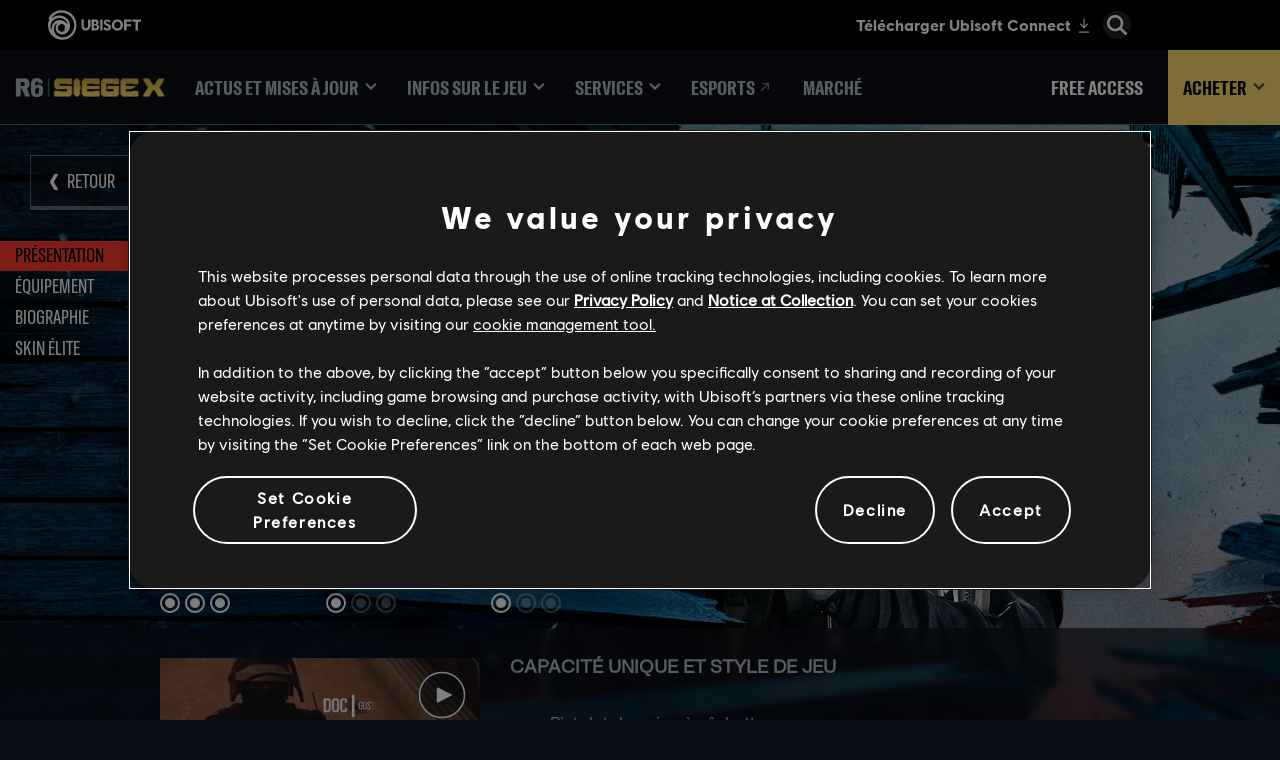

--- FILE ---
content_type: text/html; charset=utf-8
request_url: https://www.ubisoft.com/fr-ca/game/rainbow-six/siege/game-info/operators/doc
body_size: 69924
content:
<!doctype html><html lang="fr-ca" ><head><meta charset="utf-8"/><meta name="viewport" content="width=device-width,initial-scale=1"/><meta name="mobile-web-app-capable" content="yes"/><title data-react-helmet="true">Doc | Agents | Tom Clancy&#x27;s Rainbow Six Siege | Ubisoft (CA)</title><meta name="theme-color" content="#000000"/><link rel="manifest" href="https://static-dm.ubisoft.com/siege/prod/manifest.9baa02290bd11f73b2b1eaef0165f6a6.json"/><link href="https://static-dm.ubisoft.com/siege/prod/main.e61ce88cb15c616142c9.css" rel="stylesheet">
                <meta data-react-helmet="true" content="Rainbow Six Siege" name="application-name" data-ccid/><meta data-react-helmet="true" content="yes" name="apple-mobile-web-app-capable" data-ccid/><meta data-react-helmet="true" content="black-translucent" name="apple-mobile-web-app-status-bar-style" data-ccid/><meta data-react-helmet="true" content="Rainbow Six Siege" name="msapplication-tooltip" data-ccid/><meta data-react-helmet="true" content="/sitemap.xml" name="msapplication-config" data-ccid/><meta data-react-helmet="true" content="#000000" name="msapplication-TileColor" data-ccid/><meta data-react-helmet="true" content="https://static-dm.ubisoft.com/siege/prod/r6x_favicon_144.png" name="msapplication-TileImage" data-ccid/><meta data-react-helmet="true" content="Apprenez-en plus sur l&#x27;agent DOC du GIGN dans Tom Clancy&#x27;s Rainbow Six® Siege. Profil, statistiques, gadgets et plus encore…" name="description" data-ccid="4h1NOl0lGIx6tGeC9rRFfE"/><meta data-react-helmet="true" content="summary" name="twitter:card" data-ccid="4h1NOl0lGIx6tGeC9rRFfE"/><meta data-react-helmet="true" property="og:title" content="Doc | Agents | Tom Clancy&#x27;s Rainbow Six Siege | Ubisoft (CA)" data-ccid="4h1NOl0lGIx6tGeC9rRFfE"/><meta data-react-helmet="true" property="twitter:title" content="Doc | Agents | Tom Clancy&#x27;s Rainbow Six Siege | Ubisoft (CA)" data-ccid="4h1NOl0lGIx6tGeC9rRFfE"/><meta data-react-helmet="true" property="og:description" content="Apprenez-en plus sur l&#x27;agent DOC du GIGN dans Tom Clancy&#x27;s Rainbow Six® Siege. Profil, statistiques, gadgets et plus encore…" data-ccid="4h1NOl0lGIx6tGeC9rRFfE"/><meta data-react-helmet="true" property="twitter:description" content="Apprenez-en plus sur l&#x27;agent DOC du GIGN dans Tom Clancy&#x27;s Rainbow Six® Siege. Profil, statistiques, gadgets et plus encore…" data-ccid="4h1NOl0lGIx6tGeC9rRFfE"/><meta data-react-helmet="true" property="og:image" content="https://staticctf.ubisoft.com/J3yJr34U2pZ2Ieem48Dwy9uqj5PNUQTn/2sCxLIpS9I19PKRz44Phj9/4f96411a556cc41597b8b3e83260cd21/r6-operators-list-doc.png" data-ccid="4h1NOl0lGIx6tGeC9rRFfE"/><meta data-react-helmet="true" property="twitter:image" content="https://staticctf.ubisoft.com/J3yJr34U2pZ2Ieem48Dwy9uqj5PNUQTn/2sCxLIpS9I19PKRz44Phj9/4f96411a556cc41597b8b3e83260cd21/r6-operators-list-doc.png" data-ccid="4h1NOl0lGIx6tGeC9rRFfE"/><meta data-react-helmet="true" content="max-image-preview:large" name="robots" data-ccid="4h1NOl0lGIx6tGeC9rRFfE"/>
                
                <link data-react-helmet="true" rel="stylesheet" href="https://staticctf.ubisoft.com/J3yJr34U2pZ2Ieem48Dwy9uqj5PNUQTn/6B4tfhMMcVEsqv2yO3TFuq/826bd8ee9e05bafa8ff91ec56ecb9ee9/rainbow-six-continent-NCSA.css" data-ccid="23gHwUat3iqK6AYZkp6gKZ"/><link data-react-helmet="true" rel="stylesheet" href="https://staticctf.ubisoft.com/J3yJr34U2pZ2Ieem48Dwy9uqj5PNUQTn/77KcwE3LRNWnSwuMwU8FWM/a96913c3184c0ec9cfa4650074db5668/rainbow-six-locale-en-us.css" data-ccid="23gHwUat3iqK6AYZkp6gKZ"/><link data-react-helmet="true" rel="shortcut icon" sizes="16x16 24x24 32x32 48x48 64x64 128x128 256x256" href="https://static-dm.ubisoft.com/siege/prod/favicon.ico"/><link data-react-helmet="true" rel="icon" sizes="16x16" href="https://static-dm.ubisoft.com/siege/prod/r6x_favicon_16.png"/><link data-react-helmet="true" rel="icon" sizes="32x32" href="https://static-dm.ubisoft.com/siege/prod/r6x_favicon_32.png"/><link data-react-helmet="true" rel="icon" sizes="96x96" href="https://static-dm.ubisoft.com/siege/prod/r6x_favicon_96.png"/><link data-react-helmet="true" rel="apple-touch-icon" sizes="57x57" href="https://static-dm.ubisoft.com/siege/prod/r6x_favicon_57.png"/><link data-react-helmet="true" rel="apple-touch-icon" sizes="72x72" href="https://static-dm.ubisoft.com/siege/prod/r6x_favicon_72.png"/><link data-react-helmet="true" rel="apple-touch-icon" sizes="114x114" href="https://static-dm.ubisoft.com/siege/prod/r6x_favicon_114.png"/><link data-react-helmet="true" rel="apple-touch-icon" sizes="120x120" href="https://static-dm.ubisoft.com/siege/prod/r6x_favicon_120.png"/><link data-react-helmet="true" rel="apple-touch-icon" sizes="144x144" href="https://static-dm.ubisoft.com/siege/prod/r6x_favicon_144.png"/><link data-react-helmet="true" rel="apple-touch-icon" sizes="152x152" href="https://static-dm.ubisoft.com/siege/prod/r6x_favicon_152.png"/><link data-react-helmet="true" rel="apple-touch-icon-precomposed" sizes="57x57" href="https://static-dm.ubisoft.com/siege/prod/r6x_favicon_57.png"/><link data-react-helmet="true" rel="canonical" href="https://www.ubisoft.com/fr-ca/game/rainbow-six/siege/game-info/operators/doc" data-ccid="4h1NOl0lGIx6tGeC9rRFfE"/>
                
                
                
                <style data-styled="iDLjzZ" data-styled-version="4.4.1">
/* sc-component-id: sc-bwzfXH */
.iDLjzZ{background-image:url(https://staticctf.ubisoft.com/J3yJr34U2pZ2Ieem48Dwy9uqj5PNUQTn/7cZ1TDHehPRrgv6uJ2GIoy/d6feddd3fc1a0769a8ad56afa658e572/R6-operator-doc.png);}</style></head><body class="ncsa fr-ca isMobile" data-route="game_rainbow-six_siege_game-info_operators_doc" ><noscript>If you're seeing this message, that means <strong>JavaScript has been disabled on your browser</strong>, please <strong>enable JS</strong> to make this app work.</noscript><div id="app"><div class="fixedHidden"><div class="transition-wrapper"><div class="transition-mask"></div></div></div><div class="globalNavigation ubibar"><global-navigation locale="fr-ca" class="global-navigation--default" app-id="685a3038-2b04-47ee-9c5a-6403381a46aa" genome-id-emea="487091d6-a285-471c-9036-d4bce349f212" genome-id-ncsa="f9224c7b-01b4-4a68-ad4f-98ede78ef225" search-display-configuration="pages" gss-search-cdn-url="https://static-dm.ubisoft.com/search-widgets/prod/2/gss-widget.js" site-name="Rainbow Six Siege" open-in-same-window="true" render-search="true" algolia-api-key="b017825814c49682812f1175a8b3a85f" algolia-app-id="AVCVYSEJS1" search-page-url="/:locale/game/rainbow-six/siege/search" hide-on-scroll="true" search-rule-context="app_widget_rainbow-six"></global-navigation></div><div class="r6s-gameSiteNavigation r6s-gameSiteNavigation--variation"><div class="gameSiteNavigation"><div class="loadingCircle"><div class="loadingCircle__rings"><div></div><div></div><div></div><div></div></div></div></div></div><img class="pageMetaIdentifier__img" src="https://staticctf.ubisoft.com/J3yJr34U2pZ2Ieem48Dwy9uqj5PNUQTn/2sCxLIpS9I19PKRz44Phj9/4f96411a556cc41597b8b3e83260cd21/r6-operators-list-doc.png" alt="" loading="lazy"/><h1 class="pageMetaIdentifier__title">Doc | Agents | Tom Clancy&#x27;s Rainbow Six Siege | Ubisoft (CA)</h1><div class="r6s-op-details"><div class="operator dfd doc"><div class="sideNavigation " data-ccid="ccid"><a class="btn btn-primary sideNavigation__item same-window" data-ccm-m="buttonMaster" href="#operator-intro" data-cy="same-window"><span data-source="translations" data-innertext="Présentation">Présentation</span></a><a class="btn btn-primary sideNavigation__item same-window" data-ccm-m="buttonMaster" href="#operator-loadout" data-cy="same-window"><span data-source="translations" data-innertext="Équipement">Équipement</span></a><a class="btn btn-primary sideNavigation__item same-window" data-ccm-m="buttonMaster" href="#operator-biography" data-cy="same-window"><span data-source="translations" data-innertext="Biographie">Biographie</span></a><a class="btn btn-primary sideNavigation__item same-window" data-ccm-m="buttonMaster" href="#operator-eliteskins" data-cy="same-window"><span data-source="translations" data-innertext="Skin Élite">Skin Élite</span></a></div><div class="scrollToAnchor" data-anchor-id="operator-intro"></div><div class="sc-bwzfXH iDLjzZ operator__header" data-ccid="76RUCnUN3fnX0FPib5QovT"><a aria-label="RETOUR" class="btn btn-primary operator__header__back internal" data-innertext="RETOUR" data-ccm-m="buttonMaster" href="/fr-ca/game/rainbow-six/siege/game-info/operators"><span data-source="translations" data-innertext="RETOUR" aria-label="RETOUR">RETOUR</span></a><div class="operator__header__icons__names"><img src="https://staticctf.ubisoft.com/J3yJr34U2pZ2Ieem48Dwy9uqj5PNUQTn/71Nl3v0LqHyo9eXV6xTFQd/1ba4f057b6acad3ec700ca9e60b53d6c/Y0R6_BADGE_Doc_L.png" alt="Doc icon"/><h1>Doc</h1><img src="https://staticctf.ubisoft.com/J3yJr34U2pZ2Ieem48Dwy9uqj5PNUQTn/3ALaNLw8pLQMC82Vp2TfQb/471a0678060a0eb2f7ae46edc84ddc54/FR.png" alt="Doc faction"/><h2>GIGN</h2></div><div class="operator__header__infos"><div class="operator__header__side__wrapper"><div><div class="operator__header__side__title"><span data-source="translations" data-innertext="Camp">Camp</span></div><div class="operator__header__side__detail defender"><span data-source="translations" data-innertext="Défenseur">Défenseur</span></div></div><div><div class="operator__header__squad__title"><span data-source="translations" data-innertext="Squad">Squad</span></div><div class="operator__header__squad__logo wolfguard"></div><div class="operator__header__squad__detail"><span data-source="translations" data-innertext="Wolfguard">Wolfguard</span></div></div></div><div><div class="operator__header__roles"><div class="operator__header__role"><span data-source="translations" data-innertext="SPÉCIALITÉ" default="">SPÉCIALITÉ</span></div><span class="operator__header__roles"><span data-source="translations" data-innertext="ASSISTANCE">ASSISTANCE</span></span></div></div><div class="operator__header__stats"><div class="operator__header__stat"><div class="operator__header__stat__title"><span data-source="translations" data-innertext="SANTÉ">SANTÉ</span></div><div class="react-rater"><div><div class="react-rater-star is-disabled is-active">★</div></div><div><div class="react-rater-star is-disabled is-active">★</div></div><div><div class="react-rater-star is-disabled is-active">★</div></div></div></div><div class="operator__header__stat"><div class="operator__header__stat__title"><span data-source="translations" data-innertext="Vitesse">Vitesse</span></div><div class="react-rater"><div><div class="react-rater-star is-disabled is-active">★</div></div><div><div class="react-rater-star is-disabled">★</div></div><div><div class="react-rater-star is-disabled">★</div></div></div></div><div class="operator__header__stat"><div class="operator__header__stat__title"><span data-source="translations" data-innertext="Difficulté">Difficulté</span></div><div class="react-rater"><div><div class="react-rater-star is-disabled is-active">★</div></div><div><div class="react-rater-star is-disabled">★</div></div><div><div class="react-rater-star is-disabled">★</div></div></div></div></div></div><div class="promo operator__ability__row " data-ccid-m="3LSCA7vMTvtF9tYptXnZ5f" data-ccm-m="promoMaster"><div class="promo__wrapper"><div class="promo__wrapper__media"></div><div class="promo__wrapper__content" data-btn-l="1" data-ccid-l="6Hw7FOlJHguusY3HPzspUT" data-ccm-l="promo"><h2 class="promo__content__title" data-innertext="CAPACITÉ UNIQUE ET STYLE DE JEU" data-ccf-l="title">CAPACITÉ UNIQUE ET STYLE DE JEU</h2><ul>
<li>Pistolet de poing à gâchette</li>
<li>Dose d&#x27;1 mg d&#x27;adrénaline dans une solution saline</li>
<li>Le pistolet est alimenté par un bidon de CO2 pressurisé</li>
</ul><button class="btn btn-primary promo__wrapper__content__btn mp4-modal has-image" data-ccid-m="2Eg5vuxXCtx97paa7qJaqi" data-ccm-m="buttonMaster" type="button"><img class="" src="https://staticctf.ubisoft.com/J3yJr34U2pZ2Ieem48Dwy9uqj5PNUQTn/4r9yvmY75byvWTYLgYhuS6/31467091e4e4b57d93ea31d031afc4d0/operator-video-small-doc.jpg" alt="" loading="lazy"/></button></div></div></div></div><div class="scrollToAnchor" data-anchor-id="operator-loadout"></div><div class="operator__loadout"><h2 class="operator__loadout__title"><span data-source="translations" data-innertext="Équipement">Équipement</span></h2><div class="operator__loadout__category"><h2 class="operator__loadout__category__title"><span data-source="translations" data-innertext="Arme principale">Arme principale</span></h2><div class="operator__loadout__category__items"><div class="operator__loadout__weapon"><p>MP5</p><div class="media"><img src="https://staticctf.ubisoft.com/J3yJr34U2pZ2Ieem48Dwy9uqj5PNUQTn/60YbOvSBQt6ZUlu8YDXoZm/51ef3857b2986de700262432e8433714/MP5.png" alt="" loading="lazy"/></div><p>MITRAILLETTE</p></div><div class="operator__loadout__weapon"><p>P90</p><div class="media"><img src="https://staticctf.ubisoft.com/J3yJr34U2pZ2Ieem48Dwy9uqj5PNUQTn/4nGrNspOvII2oS3lEMkg5x/2398a493c298bc654f97c58767aa40f3/P90.png" alt="" loading="lazy"/></div><p>MITRAILLETTE</p></div><div class="operator__loadout__weapon"><p>SG-CQB</p><div class="media"><img src="https://staticctf.ubisoft.com/J3yJr34U2pZ2Ieem48Dwy9uqj5PNUQTn/5JoL3b36Fsztt9Q2XYmrbJ/dacec96948d3f8fe92914a69b9aac593/SG-CQB.png" alt="" loading="lazy"/></div><p>FUSIL À POMPE</p></div></div></div><div class="operator__loadout__category"><h2 class="operator__loadout__category__title"><span data-source="translations" data-innertext="Arme secondaire">Arme secondaire</span></h2><div class="operator__loadout__category__items"><div class="operator__loadout__weapon"><p>P9</p><div class="media"><img src="https://staticctf.ubisoft.com/J3yJr34U2pZ2Ieem48Dwy9uqj5PNUQTn/6Fd1cl17KA0CtgodEiiY6v/d0f145ea72f2aacbd04260ba7d8f1c74/P9.png" alt="" loading="lazy"/></div><p>PISTOLET</p></div><div class="operator__loadout__weapon"><p>LFP586</p><div class="media"><img src="https://staticctf.ubisoft.com/J3yJr34U2pZ2Ieem48Dwy9uqj5PNUQTn/1zc7UtdBfCZakwbiYqBvSz/1fd3f1584de38ca7c9315d498f094276/LFP586.png" alt="" loading="lazy"/></div><p>PISTOLET</p></div><div class="operator__loadout__weapon"><p>Bailiff 410</p><div class="media"><img src="https://staticctf.ubisoft.com/J3yJr34U2pZ2Ieem48Dwy9uqj5PNUQTn/N8FLbo4fsNyBe8msKgRhT/8f403dc0b58087bcafab786dd95ba33f/Bailiff_410.png" alt="" loading="lazy"/></div><p>PISTOLET</p></div></div></div><div class="operator__loadout__category"><h2 class="operator__loadout__category__title"><span data-source="translations" data-innertext="Gadget">Gadget</span></h2><div class="operator__loadout__category__items"><div class="operator__loadout__weapon"><p>Caméra blindée</p><div class="media"><img src="https://staticctf.ubisoft.com/J3yJr34U2pZ2Ieem48Dwy9uqj5PNUQTn/gZuOXvuTu2i8hQX0B6auy/259f379a6283bae618443d722a896f1a/Bulletproof_camera.png" alt="" loading="lazy"/></div><p></p></div><div class="operator__loadout__weapon"><p>Fil barbelé</p><div class="media"><img src="https://staticctf.ubisoft.com/J3yJr34U2pZ2Ieem48Dwy9uqj5PNUQTn/7igaibxuCcSpWDkZensEJS/6d30514b70a4c8b535bb1c113f9cfce0/barbed-wire__1_.png" alt="" loading="lazy"/></div><p></p></div></div></div><div class="operator__loadout__category"><h2 class="operator__loadout__category__title"><span data-source="translations" data-innertext="Capacité unique">Capacité unique</span></h2><div class="operator__loadout__category__items"><div class="operator__loadout__weapon"><p>PISTOLET STIM</p><div class="media"><img src="https://staticctf.ubisoft.com/J3yJr34U2pZ2Ieem48Dwy9uqj5PNUQTn/7njaeUjJj27iYH27HnH6jn/c5533d2d7191b879c313013f278f5f59/Stim-Pistol.png" alt="" loading="lazy"/></div><p></p></div></div></div></div><div class="scrollToAnchor" data-anchor-id="operator-biography"></div><div class="operator__biography"><div class="operator__biography__title"><span data-source="translations" data-innertext="Biographie">Biographie</span></div><div class="operator__biography__infos"><div class="operator__biography__info"><div class="operator__biography__info__title"><span data-source="translations" data-innertext="Nom de naissance">Nom de naissance</span></div><div class="operator__biography__info__value">Gustave Kateb</div></div><div class="operator__biography__info"><div class="operator__biography__info__title"><span data-source="translations" data-innertext="Date de naissance">Date de naissance</span></div><div class="operator__biography__info__value">16 septembre 1977</div></div><div class="operator__biography__info"><div class="operator__biography__info__title"><span data-source="translations" data-innertext="Lieu de naissance">Lieu de naissance</span></div><div class="operator__biography__info__value">Paris</div></div></div><div class="operator__biography__description"><h3>EXPÉRIENCE</h3>
<p>&quot;Je n&#x27;ai qu&#x27;un seul objectif : vous garder en vie, quoi qu&#x27;il en coûte&quot;.</p>
<p>Ce franco-algérien issu d&#x27;une grande lignée de militaires et de médecins grandit dans une famille aisée du XVIe arrondissement de Paris. Alors qu&#x27;il est en deuxième année de médecine à l&#x27;Université Paris Descartes, Kateb s&#x27;engage comme volontaire auprès de Médecins sans frontières (MSF), avant d&#x27;effectuer de nombreuses missions humanitaires d&#x27;urgence tout autour du globe. Il décroche son diplôme et refuse alors l&#x27;offre d&#x27;une prestigieuse clinique privée au profit du Service de santé des armées. Kateb est un grand spécialiste de la toxicologie et l&#x27;écotoxicologie. Il a écrit de nombreuses études sur les agents biologiques et leurs effets sur les populations et l&#x27;environnement, tout en contribuant à plusieurs rapports du Centre européen de prévention et contrôle des maladies (CEPCM). L&#x27;engagement de Kateb auprès de MSF n&#x27;a pas faibli, car il est tout à fait conscient du manque de moyens cette organisation. C&#x27;est un officier médecin réputé au sein du commandement des forces spéciales terre.</p>
<h3>RAPPORT PSYCHOLOGIQUE</h3>
<p>L’éducation bourgeoise du spécialise Gustave &quot;Doc&quot; Kateb aurait facilement pu lui monter à la tête, mais il fait pourtant partie des personnes les plus accessibles et bienveillantes que je connaisse. Bizarrement, il n&#x27;a jamais vraiment été intéressé par une carrière de médecin. Son affection pour l&#x27;armée semble ancrée dans une certaine tradition familiale, mais il est clair que la carrière militaire de son grand-père a largement nourri ses motivations. Kateb a presque admis qu&#x27;il a failli abandonner au terme de sa 1re année d&#x27;étude car il ne ressentait aucune passion pour ce qu&#x27;il faisait. J&#x27;ai cru comprendre que son père trouvait ce comportement totalement absurde. […]</p>
<p>Au cours de sa 2e année, Kateb s&#x27;est engagé auprès de MSF. Il n&#x27;a d&#x27;ailleurs jamais oublié sa toute première mission : les conditions déplorables, le manque de matériel, les besoins grandissants... Il se souvient parfaitement de ces mères rassurées qui s&#x27;agglutinaient près des tentes. C&#x27;est là qu&#x27;il a enfin trouvé la passion qu&#x27;il recherchait tant. […]Quand on rencontre des personnes qui n&#x27;ont presque rien, on comprend aisément le sentiment de honte que Kateb a pu éprouver. Ce qui est singulier, c&#x27;est qu&#x27;il se sentait également gêné d&#x27;être encore en vie. […]</p>
<p>Les rapports de terrain mettent en avant les actes désintéressés de Kateb, et pourtant, il a sciemment choisi d&#x27;être un combattant. C&#x27;est ce qui a piqué mon intérêt. C&#x27;est arrivé peu de temps avant qu&#x27;il ne me parle de son histoire. Durant une opération en Afrique de l&#x27;Est, l&#x27;hôpital où Kateb officiait a été attaqué par une milice locale. Tous les patients qu&#x27;il s&#x27;était évertué à sauver ont été tués. C&#x27;est ce terrible événement qui lui a fait réaliser qu&#x27;il pouvait choisir de sauver des vies avec un scalpel ou une arme à feu. […]</p>
<p>Sa propension à résoudre les conflits n&#x27;est qu&#x27;une des nombreuses compétences qui font de Kateb un atout indéniable pour Rainbow. Il est clair que le groupe le respecte et lui fait confiance. Il a tissé des liens forts avec la spécialiste Emmanuelle &quot;Twitch&quot; Pichon, notamment parce qu&#x27;elle utilise les moyens technologiques à sa disposition pour réduire les risques de pertes humaines. Malheureusement, rien n&#x27;a pu calmer son animosité envers le spécialiste Olivier &quot;Lion&quot; Flament, née d&#x27;un désaccord au sujet de procédures de quarantaine qui ont coûté la vie à plusieurs camarades de Kateb. Mais la situation semble stable et c&#x27;est tout ce qui compte.</p>
<ul>
<li>Dr Harishva &quot;Harry&quot; Pandey, directeur de Rainbow</li>
</ul></div></div><div class="scrollToAnchor" data-anchor-id="operator-eliteskins"></div><h2 class="operator-eliteSkins__title"><span data-source="translations" data-innertext="Skin Élite">Skin Élite</span></h2><div class="promoList operator-promoList-eliteSkins" data-ccm-m="promoListMaster"><div class="slideshow operator-promoList-eliteSkins" data-ccm-m="slideshowWrapperMaster" data-slides="1"><div class="slideshow__slide" data-ccm-l="slide"><div class="slideshow__slide__media"><img src="https://staticctf.ubisoft.com/J3yJr34U2pZ2Ieem48Dwy9uqj5PNUQTn/4z2dBE3pcfpFvpqckXone8/e4031e65dd7b675455150afe34874d84/R6-operator-doc-elite.png" alt="" loading="lazy"/></div><div class="slideshow__slide__content"></div></div></div></div><div class="scrollToAnchor" data-anchor-id="operator-gallery"></div></div></div><div class="r6s-op-browser"><div class="promo operators-browser-title" data-ccm-m="promoMaster"><div class="promo__wrapper"><div class="promo__wrapper__media"></div><div class="promo__wrapper__content" data-btn-l="0" data-ccm-l="promo"></div></div></div><div class="operators__nav operators-browser"><div class="operators__nav__title"><span data-source="translations" data-innertext="Assaillant">Assaillant</span></div><div class="oplist__cards__wrapper"><div ccid="1U9HOWulpSqBb8DB0zSaht"><a aria-label="" class="oplist__card" data-innertext="" data-ccm-m="buttonMaster" href="/fr-ca/game/rainbow-six/siege/game-info/operators/rauora"><img class="oplist__card__img" src="https://staticctf.ubisoft.com/J3yJr34U2pZ2Ieem48Dwy9uqj5PNUQTn/hZZ9mtg5oIImOA141Kjbx/3c572164319e7ef0552446d21f191c27/r6s-operators-list-rauora.png" alt="Rauora"/><span>Rauora</span></a></div><div ccid="mDfxbmhzBuLzPF8c1f37r"><a aria-label="" class="oplist__card" data-innertext="" data-ccm-m="buttonMaster" href="/fr-ca/game/rainbow-six/siege/game-info/operators/striker"><img class="oplist__card__img" src="https://staticctf.ubisoft.com/J3yJr34U2pZ2Ieem48Dwy9uqj5PNUQTn/17NnCKm86wr8XUEajrYiOz/c971adfefc7e0910a99b3da91a2573e8/r6s-operators-list-striker.png" alt="Striker"/><span>Striker</span></a></div><div ccid="5ZMcq1EataVG1uJekgUwid"><a aria-label="" class="oplist__card" data-innertext="" data-ccm-m="buttonMaster" href="/fr-ca/game/rainbow-six/siege/game-info/operators/deimos"><img class="oplist__card__img" src="https://staticctf.ubisoft.com/J3yJr34U2pZ2Ieem48Dwy9uqj5PNUQTn/2TV52rbjzuWtMGezWio1ox/2ec949f545995fc79fb3dc393a650992/r6s-operators-list-deimos.png" alt="Deimos"/><span>Deimos</span></a></div><div ccid="4fMDNjCVFgfhE3ukwopYoU"><a aria-label="" class="oplist__card" data-innertext="" data-ccm-m="buttonMaster" href="/fr-ca/game/rainbow-six/siege/game-info/operators/ram"><img class="oplist__card__img" src="https://staticctf.ubisoft.com/J3yJr34U2pZ2Ieem48Dwy9uqj5PNUQTn/7uO4bXss6I8nCRVOxYKxEf/5be8def62a24cc353d1342296b9a5f27/r6s-operators-list-ram.png" alt="Ram"/><span>Ram</span></a></div><div ccid="XUd8xCPdfLO2dqE9kQihA"><a aria-label="" class="oplist__card" data-innertext="" data-ccm-m="buttonMaster" href="/fr-ca/game/rainbow-six/siege/game-info/operators/brava"><img class="oplist__card__img" src="https://staticctf.ubisoft.com/J3yJr34U2pZ2Ieem48Dwy9uqj5PNUQTn/7piw6czbaAsv6NnYXtJZay/02683e035ab9481bbe8cbf669113c84d/r6s-operators-list-brava.png" alt="Brava"/><span>Brava</span></a></div><div ccid="3PeJiHIN56TOPRC3HNfxgK"><a aria-label="" class="oplist__card" data-innertext="" data-ccm-m="buttonMaster" href="/fr-ca/game/rainbow-six/siege/game-info/operators/grim"><img class="oplist__card__img" src="https://staticctf.ubisoft.com/J3yJr34U2pZ2Ieem48Dwy9uqj5PNUQTn/7fwxcTrdNLQbXkfBJglLaN/38d901042d7debc709c266a46f856d7e/r6s-operators-list-grim.png" alt="Grim"/><span>Grim</span></a></div><div ccid="5fUBpzX3KVFoaZVnCeMG41"><a aria-label="" class="oplist__card" data-innertext="" data-ccm-m="buttonMaster" href="/fr-ca/game/rainbow-six/siege/game-info/operators/sens"><img class="oplist__card__img" src="https://staticctf.ubisoft.com/J3yJr34U2pZ2Ieem48Dwy9uqj5PNUQTn/1ieRqIy6e47QH48sTp1W4a/59f8188d94ae610bf76da26b4fef0b92/r6s-operators-list-sens.png" alt="Sens"/><span>Sens</span></a></div><div ccid="32QekB9JpbWdsDi411eRp1"><a aria-label="" class="oplist__card" data-innertext="" data-ccm-m="buttonMaster" href="/fr-ca/game/rainbow-six/siege/game-info/operators/osa"><img class="oplist__card__img" src="https://staticctf.ubisoft.com/J3yJr34U2pZ2Ieem48Dwy9uqj5PNUQTn/3Dg95rvyhPtw588r60vIPM/75e609068a0b205cc4dbc7bf3e517f51/r6s-operators-list-osa.png" alt="Osa"/><span>Osa</span></a></div><div ccid="5jC3naSGktU0XyFNS5tjsK"><a aria-label="" class="oplist__card" data-innertext="" data-ccm-m="buttonMaster" href="/fr-ca/game/rainbow-six/siege/game-info/operators/flores"><img class="oplist__card__img" src="https://staticctf.ubisoft.com/J3yJr34U2pZ2Ieem48Dwy9uqj5PNUQTn/3hXRjYHsrlFOocJjyxyYZY/29eb8f1ad9eab150518a053b775c336f/r6s-operators-list-flores.png" alt="Flores"/><span>Flores</span></a></div><div ccid="5RTKiJ8DJmnjL8WRHsxaIO"><a aria-label="" class="oplist__card" data-innertext="" data-ccm-m="buttonMaster" href="/fr-ca/game/rainbow-six/siege/game-info/operators/zero"><img class="oplist__card__img" src="https://staticctf.ubisoft.com/J3yJr34U2pZ2Ieem48Dwy9uqj5PNUQTn/24jDQIfDdVMLX5K54pKNe5/58dec3b1e7d32a637bc76560e0cf0385/r6s-operator-list-zero.png" alt="Zero"/><span>Zero</span></a></div><div ccid="6FeizKECxhrkskrcjb6IdF"><a aria-label="" class="oplist__card" data-innertext="" data-ccm-m="buttonMaster" href="/fr-ca/game/rainbow-six/siege/game-info/operators/ace"><img class="oplist__card__img" src="https://staticctf.ubisoft.com/J3yJr34U2pZ2Ieem48Dwy9uqj5PNUQTn/5snW47tH4a5VuPhidr61sm/40b812d32eb85b5c3390865541578bea/r6s-operator-list-ace.png" alt="Ace"/><span>Ace</span></a></div><div ccid="1zLvd3YqSJiVi7bREVQROw"><a aria-label="" class="oplist__card" data-innertext="" data-ccm-m="buttonMaster" href="/fr-ca/game/rainbow-six/siege/game-info/operators/iana"><img class="oplist__card__img" src="https://staticctf.ubisoft.com/J3yJr34U2pZ2Ieem48Dwy9uqj5PNUQTn/6vES8lEllMwW9OaBYRT7YX/39b5fe90684d7ce637a7d025cdd1ec96/r6s-operator-list-iana.png" alt="Iana"/><span>Iana</span></a></div><div ccid="2lJcNEGLHQnmFQB49DBETw"><a aria-label="" class="oplist__card" data-innertext="" data-ccm-m="buttonMaster" href="/fr-ca/game/rainbow-six/siege/game-info/operators/kali"><img class="oplist__card__img" src="https://staticctf.ubisoft.com/J3yJr34U2pZ2Ieem48Dwy9uqj5PNUQTn/41NACeIbkdnIWgnwq0HzD4/9713f8e58b9a8c253b7507b59169bb3c/r6-operators-list-kali_358317.png" alt="Kali"/><span>Kali</span></a></div><div ccid="2aiyRlZ2lsVa199t278saz"><a aria-label="" class="oplist__card" data-innertext="" data-ccm-m="buttonMaster" href="/fr-ca/game/rainbow-six/siege/game-info/operators/amaru"><img class="oplist__card__img" src="https://staticctf.ubisoft.com/J3yJr34U2pZ2Ieem48Dwy9uqj5PNUQTn/5jumFHxGXFA7HehPNn0uGD/e00f3d67802944d0c7aba72455e1ba6a/r6-operators-list-amaru.png" alt="Amaru"/><span>Amaru</span></a></div><div ccid="4GknsfzxkbdoHAbAPIKJku"><a aria-label="" class="oplist__card" data-innertext="" data-ccm-m="buttonMaster" href="/fr-ca/game/rainbow-six/siege/game-info/operators/nokk"><img class="oplist__card__img" src="https://staticctf.ubisoft.com/J3yJr34U2pZ2Ieem48Dwy9uqj5PNUQTn/VeXso9iKMqBDrSmuJ2kBx/b8020ed099ddbdcb31ec809b9d7da152/r6-operators-list-nokk.png" alt="NØKK"/><span>NØKK</span></a></div><div ccid="2rVZYXHzcD1mKRv9V0u08C"><a aria-label="" class="oplist__card" data-innertext="" data-ccm-m="buttonMaster" href="/fr-ca/game/rainbow-six/siege/game-info/operators/gridlock"><img class="oplist__card__img" src="https://staticctf.ubisoft.com/J3yJr34U2pZ2Ieem48Dwy9uqj5PNUQTn/27gUsHtPmP86NRs4cPug1o/31ea0005ad1afc68a8ebcc477934ded6/r6-operators-list-gridlock.png" alt="Gridlock"/><span>Gridlock</span></a></div><div ccid="5NIWksKzzKDYtPAGoC4k4W"><a aria-label="" class="oplist__card" data-innertext="" data-ccm-m="buttonMaster" href="/fr-ca/game/rainbow-six/siege/game-info/operators/nomad"><img class="oplist__card__img" src="https://staticctf.ubisoft.com/J3yJr34U2pZ2Ieem48Dwy9uqj5PNUQTn/3VHhiyMOUkBOW1u1Zh5eGH/9e603d3e6926fc26ebee494b3040eba7/r6-operators-list-nomad.png" alt="Nomad"/><span>Nomad</span></a></div><div ccid="7u7D3rZ9dST2Dltv12heyc"><a aria-label="" class="oplist__card" data-innertext="" data-ccm-m="buttonMaster" href="/fr-ca/game/rainbow-six/siege/game-info/operators/maverick"><img class="oplist__card__img" src="https://staticctf.ubisoft.com/J3yJr34U2pZ2Ieem48Dwy9uqj5PNUQTn/1MmaEupq7KOe6it1trqIWP/3f4246349a36e28f4d9299f9368612c1/r6-operators-list-maverick.png" alt="Maverick"/><span>Maverick</span></a></div><div ccid="3bkxPv3BP8x7HxabDowe8j"><a aria-label="" class="oplist__card" data-innertext="" data-ccm-m="buttonMaster" href="/fr-ca/game/rainbow-six/siege/game-info/operators/lion"><img class="oplist__card__img" src="https://staticctf.ubisoft.com/J3yJr34U2pZ2Ieem48Dwy9uqj5PNUQTn/4wYSIOO4AKq0nw1GbulGns/fcd32bda72facd7062a25ad3764f21e9/r6-operators-list-lion.png" alt="Lion"/><span>Lion</span></a></div><div ccid="NcnPddLmhsez73xhI6lZf"><a aria-label="" class="oplist__card" data-innertext="" data-ccm-m="buttonMaster" href="/fr-ca/game/rainbow-six/siege/game-info/operators/finka"><img class="oplist__card__img" src="https://staticctf.ubisoft.com/J3yJr34U2pZ2Ieem48Dwy9uqj5PNUQTn/6VkZ60XV4HWhbQaoMpfjnw/1bd7667a572622371627e90e5e572455/r6-operators-list-finka.png" alt="Finka"/><span>Finka</span></a></div><div ccid="6PszmIIE4cSjvXHxr97AYn"><a aria-label="" class="oplist__card" data-innertext="" data-ccm-m="buttonMaster" href="/fr-ca/game/rainbow-six/siege/game-info/operators/dokkaebi"><img class="oplist__card__img" src="https://staticctf.ubisoft.com/J3yJr34U2pZ2Ieem48Dwy9uqj5PNUQTn/7fjUupLXClpcdTyqdvPv24/e4492917c18682ef09f9b0445176b2f2/r6-operators-list-dokkaebi.png" alt="Dokkaebi"/><span>Dokkaebi</span></a></div><div ccid="7gHiD3KLWOBXCf9ryOMLSN"><a aria-label="" class="oplist__card" data-innertext="" data-ccm-m="buttonMaster" href="/fr-ca/game/rainbow-six/siege/game-info/operators/zofia"><img class="oplist__card__img" src="https://staticctf.ubisoft.com/J3yJr34U2pZ2Ieem48Dwy9uqj5PNUQTn/z60t1OJxJoHqm2zp0t5dL/4acc0904444f43b12a17f6a578322cf9/r6-operators-list-zofia.png" alt="Zofia"/><span>Zofia</span></a></div><div ccid="5dWq52BOrSdWPZaD4rJZ2m"><a aria-label="" class="oplist__card" data-innertext="" data-ccm-m="buttonMaster" href="/fr-ca/game/rainbow-six/siege/game-info/operators/ying"><img class="oplist__card__img" src="https://staticctf.ubisoft.com/J3yJr34U2pZ2Ieem48Dwy9uqj5PNUQTn/36BxtuVTQFrNh2OPyJ2px3/6db32fa8151b9a925acdd65d289bcf0f/r6-operators-list-ying.png" alt="Ying"/><span>Ying</span></a></div><div ccid="24k25swCzWGQ6l3Jo9y2kq"><a aria-label="" class="oplist__card" data-innertext="" data-ccm-m="buttonMaster" href="/fr-ca/game/rainbow-six/siege/game-info/operators/jackal"><img class="oplist__card__img" src="https://staticctf.ubisoft.com/J3yJr34U2pZ2Ieem48Dwy9uqj5PNUQTn/kbyJly2JDRxFrjFSrptiy/ebbdae24cdfed025b0872742bb6c2a96/r6-operators-list-jackal.png" alt="Jackal"/><span>Jackal</span></a></div><div ccid="1t2844sI8aOwLG5zXrNgQr"><a aria-label="" class="oplist__card" data-innertext="" data-ccm-m="buttonMaster" href="/fr-ca/game/rainbow-six/siege/game-info/operators/hibana"><img class="oplist__card__img" src="https://staticctf.ubisoft.com/J3yJr34U2pZ2Ieem48Dwy9uqj5PNUQTn/7mAs4mz2zA4wjPZsNg6tys/e4fbdbfe20406c2655b56ba420b839aa/r6-operators-list-hibana.png" alt="Hibana"/><span>Hibana</span></a></div><div ccid="1FfpMgTvv17kWL1Zf8iBJR"><a aria-label="" class="oplist__card" data-innertext="" data-ccm-m="buttonMaster" href="/fr-ca/game/rainbow-six/siege/game-info/operators/capitao"><img class="oplist__card__img" src="https://staticctf.ubisoft.com/J3yJr34U2pZ2Ieem48Dwy9uqj5PNUQTn/3AZlhNFA21aKL2MdAIEwa8/abfce9018a7a08c120d707fbc28ae709/r6-operators-list-capitao.png" alt="CAPITÃO"/><span>CAPITÃO</span></a></div><div ccid="2t6cIQL6iW1w9eF9jYkjLR"><a aria-label="" class="oplist__card" data-innertext="" data-ccm-m="buttonMaster" href="/fr-ca/game/rainbow-six/siege/game-info/operators/blackbeard"><img class="oplist__card__img" src="https://staticctf.ubisoft.com/J3yJr34U2pZ2Ieem48Dwy9uqj5PNUQTn/5u6Ak7dkTb4yOjaP1hlGuT/cf52b8e0ac096bf55d764fc8b4fe7f9b/r6s-operators-list-blackbeard.png" alt="Blackbeard"/><span>Blackbeard</span></a></div><div ccid="53gtHRLApgtoojrS4RrEoE"><a aria-label="" class="oplist__card" data-innertext="" data-ccm-m="buttonMaster" href="/fr-ca/game/rainbow-six/siege/game-info/operators/buck"><img class="oplist__card__img" src="https://staticctf.ubisoft.com/J3yJr34U2pZ2Ieem48Dwy9uqj5PNUQTn/3k68pZu62GPbCAFOSCej9a/3c3d3da1f7109a396fb59dcf06c5c4c8/r6-operators-list-buck.png" alt="Buck"/><span>Buck</span></a></div><div ccid="15h9yOUZxMYr7IQsdKJDg2"><a aria-label="" class="oplist__card" data-innertext="" data-ccm-m="buttonMaster" href="/fr-ca/game/rainbow-six/siege/game-info/operators/sledge"><img class="oplist__card__img" src="https://staticctf.ubisoft.com/J3yJr34U2pZ2Ieem48Dwy9uqj5PNUQTn/6eIdbZWLBIdtCygNAu9uue/8856e29f0e9ebc3b6ed996223586ebce/r6-operators-list-sledge.png" alt="Sledge"/><span>Sledge</span></a></div><div ccid="xRGPl5S26pEJnoq1nC5Fl"><a aria-label="" class="oplist__card" data-innertext="" data-ccm-m="buttonMaster" href="/fr-ca/game/rainbow-six/siege/game-info/operators/thatcher"><img class="oplist__card__img" src="https://staticctf.ubisoft.com/J3yJr34U2pZ2Ieem48Dwy9uqj5PNUQTn/5QGPM6l25ybaINnaIaLgvm/338e2b5213ae32fc62f3befcd8526ccc/r6s-operators-list-thatcher.png" alt="Thatcher"/><span>Thatcher</span></a></div><div ccid="3cT19hh6rONnvLCcJJxjY2"><a aria-label="" class="oplist__card" data-innertext="" data-ccm-m="buttonMaster" href="/fr-ca/game/rainbow-six/siege/game-info/operators/ash"><img class="oplist__card__img" src="https://staticctf.ubisoft.com/J3yJr34U2pZ2Ieem48Dwy9uqj5PNUQTn/QOEBDfqjtUxVBc31l8L9f/4d9b112565baf81d56d69279b95cd463/r6-operators-list-ash_317253.png" alt="Ash"/><span>Ash</span></a></div><div ccid="6UHYCC0khgh7ULph74z2rw"><a aria-label="" class="oplist__card" data-innertext="" data-ccm-m="buttonMaster" href="/fr-ca/game/rainbow-six/siege/game-info/operators/thermite"><img class="oplist__card__img" src="https://staticctf.ubisoft.com/J3yJr34U2pZ2Ieem48Dwy9uqj5PNUQTn/3NQW8lJVslVSaYSiBlAleU/09fd8e3e946f2e71f39182b9ff18dd77/r6-operators-list-thermite.png" alt="Thermite"/><span>Thermite</span></a></div><div ccid="12bsOqEHwoavwivBcCX9cn"><a aria-label="" class="oplist__card" data-innertext="" data-ccm-m="buttonMaster" href="/fr-ca/game/rainbow-six/siege/game-info/operators/montagne"><img class="oplist__card__img" src="https://staticctf.ubisoft.com/J3yJr34U2pZ2Ieem48Dwy9uqj5PNUQTn/1hxlGxmToB93urkgbIzUvW/fa894cd6ab38358284a3a1858cabbeee/r6-operators-list-montagne.png" alt="Montagne"/><span>Montagne</span></a></div><div ccid="2ss3LiQm7UqjPppszr9ZiO"><a aria-label="" class="oplist__card" data-innertext="" data-ccm-m="buttonMaster" href="/fr-ca/game/rainbow-six/siege/game-info/operators/twitch"><img class="oplist__card__img" src="https://staticctf.ubisoft.com/J3yJr34U2pZ2Ieem48Dwy9uqj5PNUQTn/Z9R1Anc8MHwbG5iyPoOf2/69fe9aee30e03322a4e09d4b87de15aa/r6-operators-list-twitch.png" alt="Twitch"/><span>Twitch</span></a></div><div ccid="7BA7dPvstLnPqoVVvKBaAa"><a aria-label="" class="oplist__card" data-innertext="" data-ccm-m="buttonMaster" href="/fr-ca/game/rainbow-six/siege/game-info/operators/blitz"><img class="oplist__card__img" src="https://staticctf.ubisoft.com/J3yJr34U2pZ2Ieem48Dwy9uqj5PNUQTn/4NZvCtXwtcCq1s65H7mK5y/8d70872df8319e1d162a31bbf404ed2c/r6-operators-list-blitz.png" alt="Blitz"/><span>Blitz</span></a></div><div ccid="3Ne7k7TUoZO51IR7wR14K8"><a aria-label="" class="oplist__card" data-innertext="" data-ccm-m="buttonMaster" href="/fr-ca/game/rainbow-six/siege/game-info/operators/iq"><img class="oplist__card__img" src="https://staticctf.ubisoft.com/J3yJr34U2pZ2Ieem48Dwy9uqj5PNUQTn/3lP88YKPk0boUyisZD0LT7/6b3ef86531c459ef9e573f056d6eddf5/r6-operators-list-iq.png" alt="IQ"/><span>IQ</span></a></div><div ccid="qNq8DzEWiF5AF5No0PnAe"><a aria-label="" class="oplist__card" data-innertext="" data-ccm-m="buttonMaster" href="/fr-ca/game/rainbow-six/siege/game-info/operators/fuze"><img class="oplist__card__img" src="https://staticctf.ubisoft.com/J3yJr34U2pZ2Ieem48Dwy9uqj5PNUQTn/BsiNYFp7htro1mOEgiKf1/eef48a78d9a7c1cb2dcac07e1d06edb1/r6-operators-list-fuze.png" alt="Fuze"/><span>Fuze</span></a></div><div ccid="RNoGzESS8km5yvlyVKoFK"><a aria-label="" class="oplist__card" data-innertext="" data-ccm-m="buttonMaster" href="/fr-ca/game/rainbow-six/siege/game-info/operators/glaz"><img class="oplist__card__img" src="https://staticctf.ubisoft.com/J3yJr34U2pZ2Ieem48Dwy9uqj5PNUQTn/6R6uQlUmkh7KYoFYeeGpvj/fb92cfe1a0501d63a0ffa417c004e84e/r6-operators-list-glaz.png" alt="Glaz"/><span>Glaz</span></a></div></div><div class="operators__nav__title"><span data-source="translations" data-innertext="Défenseur">Défenseur</span></div><div class="oplist__cards__wrapper"><div ccid="5z80VaRbFHRHi7zx7juZWe"><a aria-label="" class="oplist__card" data-innertext="" data-ccm-m="buttonMaster" href="/fr-ca/game/rainbow-six/siege/game-info/operators/denari"><img class="oplist__card__img" src="https://staticctf.ubisoft.com/J3yJr34U2pZ2Ieem48Dwy9uqj5PNUQTn/2wBnvKJ86B3QLgkDvGU9Xo/899f89a04b25fd6a7a88b99e53f606fa/r6s-operators-list-denari__2_.png" alt="Denari"/><span>Denari</span></a></div><div ccid="PzTYkRBZXoJ7ff4I7YtCN"><a aria-label="" class="oplist__card" data-innertext="" data-ccm-m="buttonMaster" href="/fr-ca/game/rainbow-six/siege/game-info/operators/skopos"><img class="oplist__card__img" src="https://staticctf.ubisoft.com/J3yJr34U2pZ2Ieem48Dwy9uqj5PNUQTn/3lK6qZnfGtclnA6uhyGovV/63e2969f276794c8c240c207c34e41a6/r6s-operators-list-skopos.png" alt="Skopós"/><span>Skopós</span></a></div><div ccid="2fSelLGJZ4DE5gvVa2EAbL"><a aria-label="" class="oplist__card" data-innertext="" data-ccm-m="buttonMaster" href="/fr-ca/game/rainbow-six/siege/game-info/operators/sentry"><img class="oplist__card__img" src="https://staticctf.ubisoft.com/J3yJr34U2pZ2Ieem48Dwy9uqj5PNUQTn/1gOsEc5wt8VRtjEupN4TEL/9e8a27ecb654702bae1b07bf124126b1/r6s-operators-list-sentry.png" alt="Sentry"/><span>Sentry</span></a></div><div ccid="2NcbUUMHo8aok3JLgptQgs"><a aria-label="" class="oplist__card" data-innertext="" data-ccm-m="buttonMaster" href="/fr-ca/game/rainbow-six/siege/game-info/operators/tubarao"><img class="oplist__card__img" src="https://staticctf.ubisoft.com/J3yJr34U2pZ2Ieem48Dwy9uqj5PNUQTn/1ceva9aObGqSk9C9UNehdK/8541f4312f3b363c0692b7ce19e40725/r6s-operators-list-tubarao.png" alt="Tubarão"/><span>Tubarão</span></a></div><div ccid="1focaz82eUh3gQg96CjTyB"><a aria-label="" class="oplist__card" data-innertext="" data-ccm-m="buttonMaster" href="/fr-ca/game/rainbow-six/siege/game-info/operators/fenrir"><img class="oplist__card__img" src="https://staticctf.ubisoft.com/J3yJr34U2pZ2Ieem48Dwy9uqj5PNUQTn/336St2UBdDDhJnI1Nbcqo9/845b0822369af2bb64e2ff7f2e7292f9/r6s-operators-list-fenrir.png" alt="Fenrir"/><span>Fenrir</span></a></div><div ccid="3BIRcK1qtWtC289rm36crY"><a aria-label="" class="oplist__card" data-innertext="" data-ccm-m="buttonMaster" href="/fr-ca/game/rainbow-six/siege/game-info/operators/solis"><img class="oplist__card__img" src="https://staticctf.ubisoft.com/J3yJr34U2pZ2Ieem48Dwy9uqj5PNUQTn/2OV2K9FVqJdSNAogr0Wpod/62f2016a6c660714eb9a3c4a1f8196d4/r6s-operators-list-solis.png" alt="Solis"/><span>Solis</span></a></div><div ccid="4Nm992DYqP01dxih6MCmhs"><a aria-label="" class="oplist__card" data-innertext="" data-ccm-m="buttonMaster" href="/fr-ca/game/rainbow-six/siege/game-info/operators/azami"><img class="oplist__card__img" src="https://staticctf.ubisoft.com/J3yJr34U2pZ2Ieem48Dwy9uqj5PNUQTn/5M7OGhXfAf5Q0Cdo1YJkRE/2e4c141357cf97d54c6840ee38f6bf76/r6s-operators-list-azami.png" alt="Azami "/><span>Azami </span></a></div><div ccid="6eoBxSChomP2nd5JOKsw4n"><a aria-label="" class="oplist__card" data-innertext="" data-ccm-m="buttonMaster" href="/fr-ca/game/rainbow-six/siege/game-info/operators/thorn"><img class="oplist__card__img" src="https://staticctf.ubisoft.com/J3yJr34U2pZ2Ieem48Dwy9uqj5PNUQTn/7LbjnSD3wKQXWhoxSXv3vu/238defac906026c3763e93041e3d96f9/r6s-operators-list-thorn.png" alt="Thorn"/><span>Thorn</span></a></div><div ccid="4DvNKA4iFwKjncKVCuyTq2"><a aria-label="" class="oplist__card" data-innertext="" data-ccm-m="buttonMaster" href="/fr-ca/game/rainbow-six/siege/game-info/operators/thunderbird"><img class="oplist__card__img" src="https://staticctf.ubisoft.com/J3yJr34U2pZ2Ieem48Dwy9uqj5PNUQTn/3gadEIZqtSfsHstfPMe3bz/424c7e4c21276e99f41a8c75478aa5e5/r6s-operators-list-thunderbird.png" alt="Thunderbird"/><span>Thunderbird</span></a></div><div ccid="7feJxtxHhV3TB8dHECwJu"><a aria-label="" class="oplist__card" data-innertext="" data-ccm-m="buttonMaster" href="/fr-ca/game/rainbow-six/siege/game-info/operators/aruni"><img class="oplist__card__img" src="https://staticctf.ubisoft.com/J3yJr34U2pZ2Ieem48Dwy9uqj5PNUQTn/4yfuWCW8O4ja2VqR9tXqaE/c8dd123a6405959cf4f091c3854c9d96/r6s-operators-list-aruni.png" alt="Aruni"/><span>Aruni</span></a></div><div ccid="3UaFBQkLJUBXhwjou4bYIc"><a aria-label="" class="oplist__card" data-innertext="" data-ccm-m="buttonMaster" href="/fr-ca/game/rainbow-six/siege/game-info/operators/melusi"><img class="oplist__card__img" src="https://staticctf.ubisoft.com/J3yJr34U2pZ2Ieem48Dwy9uqj5PNUQTn/1yoVAGw5rEQ8zPPHoQSDJb/b16a570fadb3342416c5c44847cc651a/r6s-operator-list-melusi.png" alt="Melusi"/><span>Melusi</span></a></div><div ccid="2NxRSbPrRn4iodr7IQMCvp"><a aria-label="" class="oplist__card" data-innertext="" data-ccm-m="buttonMaster" href="/fr-ca/game/rainbow-six/siege/game-info/operators/oryx"><img class="oplist__card__img" src="https://staticctf.ubisoft.com/J3yJr34U2pZ2Ieem48Dwy9uqj5PNUQTn/3JBOp3MXgGeuEwyoYrkuMi/b7aa3c4a3fa6f165135954aa30252838/r6s-operator-list-oryx.png" alt="Oryx"/><span>Oryx</span></a></div><div ccid="6E7mOox12Sdomem7JmNjiF"><a aria-label="" class="oplist__card" data-innertext="" data-ccm-m="buttonMaster" href="/fr-ca/game/rainbow-six/siege/game-info/operators/wamai"><img class="oplist__card__img" src="https://staticctf.ubisoft.com/J3yJr34U2pZ2Ieem48Dwy9uqj5PNUQTn/2ZSUcKWczIo1w2WwzNan5B/98938e59a958117b46901c57fce98ae7/r6-operators-list-wamai_358318.png" alt="Wamai"/><span>Wamai</span></a></div><div ccid="3yix1phgKMCjUTWxlSvRWM"><a aria-label="" class="oplist__card" data-innertext="" data-ccm-m="buttonMaster" href="/fr-ca/game/rainbow-six/siege/game-info/operators/goyo"><img class="oplist__card__img" src="https://staticctf.ubisoft.com/J3yJr34U2pZ2Ieem48Dwy9uqj5PNUQTn/1ylXIr2TxRcFMSKfRhXJXh/5202b0fdfbf43545e8c40a8232a438c3/r6-operators-list-goyo.png" alt="Goyo"/><span>Goyo</span></a></div><div ccid="7iQZnZu1gutAtm6NDbBJkK"><a aria-label="" class="oplist__card" data-innertext="" data-ccm-m="buttonMaster" href="/fr-ca/game/rainbow-six/siege/game-info/operators/warden"><img class="oplist__card__img" src="https://staticctf.ubisoft.com/J3yJr34U2pZ2Ieem48Dwy9uqj5PNUQTn/72pEJEYxwPGoW221XvdmAJ/ea79dbd58064cbc99a1514e1b1641586/r6-operators-list-warden.png" alt="Warden"/><span>Warden</span></a></div><div ccid="4vAXEvm0AeaPKhjNQz7j4G"><a aria-label="" class="oplist__card" data-innertext="" data-ccm-m="buttonMaster" href="/fr-ca/game/rainbow-six/siege/game-info/operators/mozzie"><img class="oplist__card__img" src="https://staticctf.ubisoft.com/J3yJr34U2pZ2Ieem48Dwy9uqj5PNUQTn/5NwXzotdPIQuvWugaam4JA/eaf8febf1432c5f2f015318c83890d93/r6-operators-list-mozzie_343537.png" alt="Mozzie"/><span>Mozzie</span></a></div><div ccid="31SkgzYKiYzbFKSpTpqra2"><a aria-label="" class="oplist__card" data-innertext="" data-ccm-m="buttonMaster" href="/fr-ca/game/rainbow-six/siege/game-info/operators/kaid"><img class="oplist__card__img" src="https://staticctf.ubisoft.com/J3yJr34U2pZ2Ieem48Dwy9uqj5PNUQTn/9ATWPlasUTzxyJMNlV9SM/16dd669d06990b12088660ffc77bd6b3/r6-operators-list-kaid.png" alt="Kaid"/><span>Kaid</span></a></div><div ccid="18EH4dqgGBHLUzdAzhnltQ"><a aria-label="" class="oplist__card" data-innertext="" data-ccm-m="buttonMaster" href="/fr-ca/game/rainbow-six/siege/game-info/operators/clash"><img class="oplist__card__img" src="https://staticctf.ubisoft.com/J3yJr34U2pZ2Ieem48Dwy9uqj5PNUQTn/3tTgRbA9GdeLTmI1mPObsp/449b741eaa4f6dd810b8914145de75bb/r6s-operators-list-clash.png" alt="Clash"/><span>Clash</span></a></div><div ccid="5E3KpexU4FECNxw5gHpeu3"><a aria-label="" class="oplist__card" data-innertext="" data-ccm-m="buttonMaster" href="/fr-ca/game/rainbow-six/siege/game-info/operators/maestro"><img class="oplist__card__img" src="https://staticctf.ubisoft.com/J3yJr34U2pZ2Ieem48Dwy9uqj5PNUQTn/6QNXf9qRkqzOdsprj2SWgI/0c4cc3b9423cada4fed0ba5ae2c9c722/r6-operators-list-maestro.png" alt="Maestro"/><span>Maestro</span></a></div><div ccid="44vemmg1yOUhLqA6FB6Qgq"><a aria-label="" class="oplist__card" data-innertext="" data-ccm-m="buttonMaster" href="/fr-ca/game/rainbow-six/siege/game-info/operators/alibi"><img class="oplist__card__img" src="https://staticctf.ubisoft.com/J3yJr34U2pZ2Ieem48Dwy9uqj5PNUQTn/11nzEgSwdAXLow3kPl0wom/3fdf2b0aa1c1af7ef785d28cf5d80114/r6-operators-list-alibi.png" alt="Alibi"/><span>Alibi</span></a></div><div ccid="5bsH2HpfYXPTIS4V6wnnKf"><a aria-label="" class="oplist__card" data-innertext="" data-ccm-m="buttonMaster" href="/fr-ca/game/rainbow-six/siege/game-info/operators/vigil"><img class="oplist__card__img" src="https://staticctf.ubisoft.com/J3yJr34U2pZ2Ieem48Dwy9uqj5PNUQTn/48ebOPwZWlyktdhawglqlI/819d0565c7f545e97526e4dda0a2f129/r6-operators-list-vigil.png" alt="Vigil"/><span>Vigil</span></a></div><div ccid="3t9B1rl6xxdnOVqTMwkMmM"><a aria-label="" class="oplist__card" data-innertext="" data-ccm-m="buttonMaster" href="/fr-ca/game/rainbow-six/siege/game-info/operators/ela"><img class="oplist__card__img" src="https://staticctf.ubisoft.com/J3yJr34U2pZ2Ieem48Dwy9uqj5PNUQTn/6110n4X8KghHzBtPrksrKD/28e78ce725b3d1cd35c6f0967c0524b8/r6-operators-list-ela.png" alt="Ela"/><span>Ela</span></a></div><div ccid="3dZZFraiAjCOccDYznh2hO"><a aria-label="" class="oplist__card" data-innertext="" data-ccm-m="buttonMaster" href="/fr-ca/game/rainbow-six/siege/game-info/operators/lesion"><img class="oplist__card__img" src="https://staticctf.ubisoft.com/J3yJr34U2pZ2Ieem48Dwy9uqj5PNUQTn/3woPDn0yMuXfkr2RYoymFj/964dfe9277e5299b0125c33b39e165d1/r6-operators-list-lesion.png" alt="Lesion"/><span>Lesion</span></a></div><div ccid="5HqMQeknafJWZVMFgwRSJa"><a aria-label="" class="oplist__card" data-innertext="" data-ccm-m="buttonMaster" href="/fr-ca/game/rainbow-six/siege/game-info/operators/mira"><img class="oplist__card__img" src="https://staticctf.ubisoft.com/J3yJr34U2pZ2Ieem48Dwy9uqj5PNUQTn/2Q9Y4UXzkQfECOw5fX3QrI/bfd6532c840cb06a22e0196f2acfc462/r6-operators-list-mira.png" alt="Mira"/><span>Mira</span></a></div><div ccid="4gKF11DuIPfzvHIN8GsMPk"><a aria-label="" class="oplist__card" data-innertext="" data-ccm-m="buttonMaster" href="/fr-ca/game/rainbow-six/siege/game-info/operators/echo"><img class="oplist__card__img" src="https://staticctf.ubisoft.com/J3yJr34U2pZ2Ieem48Dwy9uqj5PNUQTn/7MdVMpafww11MfSVMEzyTK/4d4c5d92585c7cf11a28cbf9456e3d9e/r6-operators-list-echo.png" alt="Echo"/><span>Echo</span></a></div><div ccid="6quzxNn6sc1qMHIWqpO0Bj"><a aria-label="" class="oplist__card" data-innertext="" data-ccm-m="buttonMaster" href="/fr-ca/game/rainbow-six/siege/game-info/operators/caveira"><img class="oplist__card__img" src="https://staticctf.ubisoft.com/J3yJr34U2pZ2Ieem48Dwy9uqj5PNUQTn/4RZ2Vwk7HozKMCtS5gFMp7/e1b930e3c80590a316939d9df0d88660/r6-operators-list-caveira.png" alt="Caveira"/><span>Caveira</span></a></div><div ccid="3DVzjfdmBekNW0IFf84skr"><a aria-label="" class="oplist__card" data-innertext="" data-ccm-m="buttonMaster" href="/fr-ca/game/rainbow-six/siege/game-info/operators/valkyrie"><img class="oplist__card__img" src="https://staticctf.ubisoft.com/J3yJr34U2pZ2Ieem48Dwy9uqj5PNUQTn/7xN3HJXPLVEmWA9PDnQzTV/613b19a897503161f2cf6fe7bbe3408e/r6-operators-list-valkyrie.png" alt="Valkyrie"/><span>Valkyrie</span></a></div><div ccid="5L5ghOjR8KVPsoU2gGkL7k"><a aria-label="" class="oplist__card" data-innertext="" data-ccm-m="buttonMaster" href="/fr-ca/game/rainbow-six/siege/game-info/operators/frost"><img class="oplist__card__img" src="https://staticctf.ubisoft.com/J3yJr34U2pZ2Ieem48Dwy9uqj5PNUQTn/33qvDwvWy7y9VGw9k1RYWi/73c4b6e46575b2b649058e2e626c223a/r6-operators-list-frost.png" alt="Frost"/><span>Frost</span></a></div><div ccid="7jxNRuGAGt7IGaLXK3jB1T"><a aria-label="" class="oplist__card" data-innertext="" data-ccm-m="buttonMaster" href="/fr-ca/game/rainbow-six/siege/game-info/operators/mute"><img class="oplist__card__img" src="https://staticctf.ubisoft.com/J3yJr34U2pZ2Ieem48Dwy9uqj5PNUQTn/4BWoDVmdDsgrI071YJwqyF/4bcf11da1e22bda96d130a0f0d4d5b48/r6-operators-list-mute.png" alt="Mute"/><span>Mute</span></a></div><div ccid="1vMovJ9L8yAkY208tvbJkW"><a aria-label="" class="oplist__card" data-innertext="" data-ccm-m="buttonMaster" href="/fr-ca/game/rainbow-six/siege/game-info/operators/smoke"><img class="oplist__card__img" src="https://staticctf.ubisoft.com/J3yJr34U2pZ2Ieem48Dwy9uqj5PNUQTn/2Tm9rzdq6j9cpdW9qjnnrw/10d42d14755002e1056d1a940841482c/r6-operators-list-smoke.png" alt="Smoke"/><span>Smoke</span></a></div><div ccid="4sRPnllVTVhBUHIYQZslAN"><a aria-label="" class="oplist__card" data-innertext="" data-ccm-m="buttonMaster" href="/fr-ca/game/rainbow-six/siege/game-info/operators/castle"><img class="oplist__card__img" src="https://staticctf.ubisoft.com/J3yJr34U2pZ2Ieem48Dwy9uqj5PNUQTn/1ETv9XcrmgbAdYWDJ2ZIh0/3f5ad7d030ee411c041c524880176603/r6-operators-list-castle.png" alt="Castle"/><span>Castle</span></a></div><div ccid="5cO6xvTlrmOOwLOVE7rKny"><a aria-label="" class="oplist__card" data-innertext="" data-ccm-m="buttonMaster" href="/fr-ca/game/rainbow-six/siege/game-info/operators/pulse"><img class="oplist__card__img" src="https://staticctf.ubisoft.com/J3yJr34U2pZ2Ieem48Dwy9uqj5PNUQTn/1YQb5phSD3uYbWrqhCBJRU/06e5f689777224bf8ca6c7c5cad9db9d/r6-operators-list-pulse.png" alt="Pulse"/><span>Pulse</span></a></div><div ccid="76RUCnUN3fnX0FPib5QovT"><a aria-label="" class="oplist__card" data-innertext="" data-ccm-m="buttonMaster" href="/fr-ca/game/rainbow-six/siege/game-info/operators/doc"><img class="oplist__card__img" src="https://staticctf.ubisoft.com/J3yJr34U2pZ2Ieem48Dwy9uqj5PNUQTn/2sCxLIpS9I19PKRz44Phj9/4f96411a556cc41597b8b3e83260cd21/r6-operators-list-doc.png" alt="Doc"/><span>Doc</span></a></div><div ccid="3NMVnvoVQtOvA6IRporOhx"><a aria-label="" class="oplist__card" data-innertext="" data-ccm-m="buttonMaster" href="/fr-ca/game/rainbow-six/siege/game-info/operators/rook"><img class="oplist__card__img" src="https://staticctf.ubisoft.com/J3yJr34U2pZ2Ieem48Dwy9uqj5PNUQTn/1aFTx0BJYAKAnS1vyNA7w6/b4fc6421d382c677aa0197f84131eaa5/r6-operators-list-rook.png" alt="Rook"/><span>Rook</span></a></div><div ccid="lrDnPHSsfQK6lBlaPyStn"><a aria-label="" class="oplist__card" data-innertext="" data-ccm-m="buttonMaster" href="/fr-ca/game/rainbow-six/siege/game-info/operators/jager"><img class="oplist__card__img" src="https://staticctf.ubisoft.com/J3yJr34U2pZ2Ieem48Dwy9uqj5PNUQTn/4kMW2lcoewGifRWbvQVjKy/8f974b5d26db81dc823ea602e31d6273/r6-operators-list-jager.png" alt="Jäger"/><span>Jäger</span></a></div><div ccid="4DMii3OalKfuRzPSDDm6bP"><a aria-label="" class="oplist__card" data-innertext="" data-ccm-m="buttonMaster" href="/fr-ca/game/rainbow-six/siege/game-info/operators/bandit"><img class="oplist__card__img" src="https://staticctf.ubisoft.com/J3yJr34U2pZ2Ieem48Dwy9uqj5PNUQTn/2cFHG0Xk93uoGrm5nTjDPE/2211339df9b36c1b0d9873e480d03fad/r6-operators-list-bandit.png" alt="Bandit"/><span>Bandit</span></a></div><div ccid="3vcCTPWwwnrW8zbKeZJpm3"><a aria-label="" class="oplist__card" data-innertext="" data-ccm-m="buttonMaster" href="/fr-ca/game/rainbow-six/siege/game-info/operators/tachanka"><img class="oplist__card__img" src="https://staticctf.ubisoft.com/J3yJr34U2pZ2Ieem48Dwy9uqj5PNUQTn/5P9kGyOrnsu7lRyr9xC71t/53981da03fa36adf99adf61bc098bd4a/r6s-operators-list-tachanka.png" alt="Tachanka"/><span>Tachanka</span></a></div><div ccid="6EMMdRTRqP1maSKqJol2F0"><a aria-label="" class="oplist__card" data-innertext="" data-ccm-m="buttonMaster" href="/fr-ca/game/rainbow-six/siege/game-info/operators/kapkan"><img class="oplist__card__img" src="https://staticctf.ubisoft.com/J3yJr34U2pZ2Ieem48Dwy9uqj5PNUQTn/7MofnDHeL1uwsenBVjxplQ/1e5af8fe9cf6f36516c7f6e5d56fcac0/r6-operators-list-kapkan.png" alt="Kapkan"/><span>Kapkan</span></a></div></div></div></div><div class="promo promo--channels" data-ccid-m="1LzlGaUSg9LDq1LW9gjYLH" data-ccm-m="promoMaster"><div class="promo__wrapper"><div class="promo__wrapper__media"></div><div class="promo__wrapper__content" data-btn-l="1" data-ccid-l="ZHTXH8zNvXOPzGQr9WwOk" data-ccm-l="promo"><h2 class="promo__content__title" data-innertext="Visitez les autres chaines Rainbow Six Siege" data-ccf-l="title">Visitez les autres chaines Rainbow Six Siege</h2><a class="btn btn-primary promo__wrapper__content__btn external has-image" data-ccid-m="1LCWHclukCpd8GX8RuRNn8" data-ccm-m="buttonMaster" href="https://rainbow6.com/social/discord" target="blank" rel="noreferrer noopener "><img class="" src="https://staticctf.ubisoft.com/J3yJr34U2pZ2Ieem48Dwy9uqj5PNUQTn/2v7txZYbSOAjPG6dkzkE9a/24520c03eafb940c7f5e297a9775284c/social-icon-discord.png" alt="" loading="lazy"/></a></div></div></div><div class="brandFooterWrapper r6s-footer"><div class="languageSelector"><div class="loadingCircle"><div class="loadingCircle__rings"><div></div><div></div><div></div><div></div></div></div></div><div class="corporatePanel" data-ccid="61bfohHpqmBWAs0xaQjG8o"><div class="corporatePanel__content"><div class="corporatePanel__logo"><img src="https://staticctf.ubisoft.com/J3yJr34U2pZ2Ieem48Dwy9uqj5PNUQTn/5RMQ9vwghls0An4wzhKtz7/a7db922950d9a14f13b9998aa73b4024/footer_logo.png" alt="" loading="lazy"/></div><div class="corporatePanel__links"><div class="corporatePanel__legal__buttons"><a aria-label="Store" class="corporatePanel__legal__button" data-innertext="Store" data-ccm-m="buttonMaster" href="http://store.ubi.com/" target="blank" rel="noreferrer noopener "><span class="text" data-innertext="Store" data-ccid-l="1XELxIioLyMqxvkukr1vCq" data-ccm-l="button" data-ccf-l="buttonText">Store</span></a><a aria-label="UBISOFT CONNECT" class="corporatePanel__legal__button" data-innertext="UBISOFT CONNECT" data-ccm-m="buttonMaster" href="https://www.ubisoft.com/fr-ca/ubisoft-connect/" target="blank" rel="noreferrer noopener "><span class="text" data-innertext="UBISOFT CONNECT" data-ccid-l="2krdyWnOpOiNxPZQYFGIam" data-ccm-l="button" data-ccf-l="buttonText">UBISOFT CONNECT</span></a><a aria-label="Compagnie" class="corporatePanel__legal__button" data-innertext="Compagnie" data-ccm-m="buttonMaster" href="https://www.ubisoft.com/en-us/company/overview.aspx" target="blank" rel="noreferrer noopener "><span class="text" data-innertext="Compagnie" data-ccid-l="6eKiw2bZWFli9Rlmj3UxPh" data-ccm-l="button" data-ccf-l="buttonText">Compagnie</span></a><a aria-label="NOUVELLES" class="corporatePanel__legal__button" data-innertext="NOUVELLES" data-ccm-m="buttonMaster" href="https://news.ubisoft.com/" target="blank" rel="noreferrer noopener "><span class="text" data-innertext="NOUVELLES" data-ccid-l="4V6LW5f9mt2vMhFM04fLCG" data-ccm-l="button" data-ccf-l="buttonText">NOUVELLES</span></a><a aria-label="Support" class="corporatePanel__legal__button" data-innertext="Support" data-ccm-m="buttonMaster" href="https://support.ubi.com/" target="blank" rel="noreferrer noopener "><span class="text" data-innertext="Support" data-ccid-l="3AQo8JUVeeVtlSSFRbwQCg" data-ccm-l="button" data-ccf-l="buttonText">Support</span></a></div></div><div class="corporatePanel__legal__links"><div class="corporatePanel__legal__buttons"><a aria-label="NOUS CONTACTER" class="corporatePanel__legal__button" data-innertext="NOUS CONTACTER" data-ccm-m="buttonMaster" href="https://www.ubisoft.com/fr-ca/company/contact-us" target="blank" rel="noreferrer noopener "><span class="text" data-innertext="NOUS CONTACTER" data-ccid-l="6LN2xUtm6va7s0ihN3Mo19" data-ccm-l="button" data-ccf-l="buttonText">NOUS CONTACTER</span></a><a aria-label="Charte de confidentialité" class="corporatePanel__legal__button" data-innertext="Charte de confidentialité" data-ccm-m="buttonMaster" href="https://legal.ubi.com/privacypolicy/fr-CA" target="blank" rel="noreferrer noopener "><span class="text" data-innertext="Charte de confidentialité" data-ccid-l="2cS1rcLE61lPuD6QtS9SWD" data-ccm-l="button" data-ccf-l="buttonText">Charte de confidentialité</span></a><a aria-label="Termes" class="corporatePanel__legal__button" data-innertext="Termes" data-ccm-m="buttonMaster" href="https://legal.ubi.com/termsofuse/fr-CA" target="blank" rel="noreferrer noopener "><span class="text" data-innertext="Termes" data-ccid-l="2jfhdZVTx0lLSff5odQui7" data-ccm-l="button" data-ccf-l="buttonText">Termes</span></a><button style="padding:0" aria-label="Paramétrer les Cookies" class="corporatePanel__legal__button" data-innertext="Paramétrer les Cookies" data-ccm-m="buttonMaster" target="blank" type="button" rel="noreferrer noopener"><span class="text" data-innertext="Paramétrer les Cookies" data-ccid-l="5X9mCBllaiV45hq0uFrLjS" data-ccm-l="button" data-ccf-l="buttonText">Paramétrer les Cookies</span></button></div></div></div></div><footer class="brandFooter" data-ccid="5xgW4E1sud6EyXQWWbE1H5"><div class="brandFooter__uPlay"><a aria-label="Download Uplay Launcher" class="brandFooter__uPlay__button" data-innertext="Download Uplay Launcher" data-ccm-m="buttonMaster" href="https://ubistatic3-a.ubisoft.com/orbit/launcher_installer/UplayInstaller.exe" target="blank" rel="noreferrer noopener "><span class="text" data-innertext="Download Uplay Launcher" data-ccm-l="button" data-ccf-l="buttonText">Download Uplay Launcher</span></a></div><div class="brandFooter__brand"><div class="brandFooter__brand__logo"><img src="https://staticctf.ubisoft.com/J3yJr34U2pZ2Ieem48Dwy9uqj5PNUQTn/4sR4Qd4YtPGs6CyYUkVkFM/9ce5a778afb51744d5e1dab1df44e759/r6x-logo-ww.png" alt="" loading="lazy"/></div><div class="brandFooter__logos__studios"><h3><span data-source="translations" data-innertext="Les Studios">Les Studios</span></h3><div class="brandFooter__legal__buttons"><a aria-label="UBISOFT MONTREAL" class="brandFooter_legal__button" data-innertext="UBISOFT MONTREAL" data-ccm-m="buttonMaster" href="http://montreal.ubisoft.com/" target="blank" rel="noreferrer noopener "><span class="text" data-innertext="UBISOFT MONTREAL" data-ccid-l="64gKVKJo8rhnvBHIIzSJTS" data-ccm-l="button" data-ccf-l="buttonText">UBISOFT MONTREAL</span></a><a aria-label="UBISOFT BARCELONA" class="brandFooter_legal__button" data-innertext="UBISOFT BARCELONA" data-ccm-m="buttonMaster" href="https://www.ubisoft.com/en-us/company/careers/locations/barcelona" target="blank" rel="noreferrer noopener "><span class="text" data-innertext="UBISOFT BARCELONA" data-ccid-l="IGVASAEEiVByQJwe4tcir" data-ccm-l="button" data-ccf-l="buttonText">UBISOFT BARCELONA</span></a><a aria-label="UBISOFT BLUE BYTE" class="brandFooter_legal__button" data-innertext="UBISOFT BLUE BYTE" data-ccm-m="buttonMaster" href="https://bluebyte.ubisoft.com/" target="blank" rel="noreferrer noopener "><span class="text" data-innertext="UBISOFT BLUE BYTE" data-ccid-l="4PrfAAoUapXvGACUpZOglM" data-ccm-l="button" data-ccf-l="buttonText">UBISOFT BLUE BYTE</span></a><a aria-label="UBISOFT BUCHAREST" class="brandFooter_legal__button" data-innertext="UBISOFT BUCHAREST" data-ccm-m="buttonMaster" href="https://www.ubisoft.com/en-us/company/careers/locations/bucharest" target="blank" rel="noreferrer noopener "><span class="text" data-innertext="UBISOFT BUCHAREST" data-ccid-l="1klX8vrws2MDLfm7qXai63" data-ccm-l="button" data-ccf-l="buttonText">UBISOFT BUCHAREST</span></a><a aria-label="UBISOFT KYIV" class="brandFooter_legal__button" data-innertext="UBISOFT KYIV" data-ccm-m="buttonMaster" href="https://www.ubisoft.com/en-us/company/careers/locations/kyiv" target="blank" rel="noreferrer noopener "><span class="text" data-innertext="UBISOFT KYIV" data-ccid-l="6OYkwjuFFI0BB8bfkwujR6" data-ccm-l="button" data-ccf-l="buttonText">UBISOFT KYIV</span></a><a aria-label="UBISOFT RED STORM" class="brandFooter_legal__button" data-innertext="UBISOFT RED STORM" data-ccm-m="buttonMaster" href="https://www.redstorm.com/" target="blank" rel="noreferrer noopener "><span class="text" data-innertext="UBISOFT RED STORM" data-ccid-l="5TeqbUeR8fSTZYZ6jVoY1g" data-ccm-l="button" data-ccf-l="buttonText">UBISOFT RED STORM</span></a><a aria-label="Ubisoft Reflections" class="brandFooter_legal__button" data-innertext="Ubisoft Reflections" data-ccm-m="buttonMaster" href="https://reflections.ubisoft.com/" target="blank" rel="noreferrer noopener "><span class="text" data-innertext="Ubisoft Reflections" data-ccid-l="6ufMvVZtNen6LQjVEkjzkt" data-ccm-l="button" data-ccf-l="buttonText">Ubisoft Reflections</span></a><a aria-label="UBISOFT SAGUENAY" class="brandFooter_legal__button" data-innertext="UBISOFT SAGUENAY" data-ccm-m="buttonMaster" href="https://saguenay.ubisoft.com/" target="blank" rel="noreferrer noopener "><span class="text" data-innertext="UBISOFT SAGUENAY" data-ccid-l="2QfkQQl2qdifpXk5SuYrMe" data-ccm-l="button" data-ccf-l="buttonText">UBISOFT SAGUENAY</span></a><a aria-label="UBISOFT SHANGHAI" class="brandFooter_legal__button" data-innertext="UBISOFT SHANGHAI" data-ccm-m="buttonMaster" href="https://www.ubisoft.com/en-us/company/careers/locations/shanghai" target="blank" rel="noreferrer noopener "><span class="text" data-innertext="UBISOFT SHANGHAI" data-ccid-l="57tLfhEMwmu11tq3Rrp2XI" data-ccm-l="button" data-ccf-l="buttonText">UBISOFT SHANGHAI</span></a><a aria-label="Ubisoft Toronto" class="brandFooter_legal__button" data-innertext="Ubisoft Toronto" data-ccm-m="buttonMaster" href="https://toronto.ubisoft.com/" target="blank" rel="noreferrer noopener "><span class="text" data-innertext="Ubisoft Toronto" data-ccid-l="1UY6a5iUT2liiJ6PEHL4ly" data-ccm-l="button" data-ccf-l="buttonText">Ubisoft Toronto</span></a><a aria-label="CRÉDITS" class="brandFooter_legal__button" data-innertext="CRÉDITS" data-ccm-m="buttonMaster" href="/fr-ca/game/rainbow-six/siege/credits/year-9"><span class="text" data-innertext="CRÉDITS" data-ccid-l="34Ax6GmiINLpGgCXgEZxwz" data-ccm-l="button" data-ccf-l="buttonText">CRÉDITS</span></a></div></div><div class="brandFooter__logos__platforms"><h3><span data-source="translations" data-innertext="Plateformes">Plateformes</span></h3><div class="brandFooter__legal__buttons"><a aria-label="XBOX GAME PASS" class="brandFooter__legal__button" data-innertext="XBOX GAME PASS" data-ccm-m="buttonMaster" href="https://www.xbox.com/xbox-game-pass" target="blank" rel="noreferrer noopener "><span class="text" data-innertext="XBOX GAME PASS" data-ccid-l="1PuaIdI3HsOMlpKIzCqbGq" data-ccm-l="button" data-ccf-l="buttonText">XBOX GAME PASS</span></a><a aria-label="XBOX SERIES X | S" class="brandFooter__legal__button" data-innertext="XBOX SERIES X | S" data-ccm-m="buttonMaster" href="https://www.xbox.com/consoles/xbox-series-x" target="blank" rel="noreferrer noopener "><span class="text" data-innertext="XBOX SERIES X | S" data-ccid-l="f0NPOiOX90dXv3fvtczHV" data-ccm-l="button" data-ccf-l="buttonText">XBOX SERIES X | S</span></a><a aria-label="Xbox one" class="brandFooter__legal__button" data-innertext="Xbox one" data-ccm-m="buttonMaster" href="https://www.xbox.com/consoles/xbox-one" target="blank" rel="noreferrer noopener "><span class="text" data-innertext="Xbox one" data-ccid-l="6SxpPVyQl18vWxoa6OxeUq" data-ccm-l="button" data-ccf-l="buttonText">Xbox one</span></a><a aria-label="PLAYSTATION 5" class="brandFooter__legal__button" data-innertext="PLAYSTATION 5" data-ccm-m="buttonMaster" href="https://www.playstation.com/explore/ps5/" target="blank" rel="noreferrer noopener "><span class="text" data-innertext="PLAYSTATION 5" data-ccid-l="4facly6x6C6R3DOb1hafvr" data-ccm-l="button" data-ccf-l="buttonText">PLAYSTATION 5</span></a><a aria-label="Playstation 4" class="brandFooter__legal__button" data-innertext="Playstation 4" data-ccm-m="buttonMaster" href="https://www.playstation.com/explore/ps4/" target="blank" rel="noreferrer noopener "><span class="text" data-innertext="Playstation 4" data-ccid-l="6uC07dq72FNcm0G3BW7I47" data-ccm-l="button" data-ccf-l="buttonText">Playstation 4</span></a><a aria-label="UBISOFT CONNECT" class="brandFooter__legal__button" data-innertext="UBISOFT CONNECT" data-ccm-m="buttonMaster" href="https://ubisoftconnect.com/" target="blank" rel="noreferrer noopener "><span class="text" data-innertext="UBISOFT CONNECT" data-ccid-l="1ZuNM4ljyNaoCQmfln5xNR" data-ccm-l="button" data-ccf-l="buttonText">UBISOFT CONNECT</span></a><a aria-label="Amazon Luna" class="brandFooter__legal__button" data-innertext="Amazon Luna" data-ccm-m="buttonMaster" href="https://ubisoft.com/r/footer/luna" target="blank" rel="noreferrer noopener "><span class="text" data-innertext="Amazon Luna" data-ccid-l="50iE8tdwuHxTwbI1m6IiRA" data-ccm-l="button" data-ccf-l="buttonText">Amazon Luna</span></a></div></div><div class="brandFooter__logos__partners"><h3><span data-source="translations" data-innertext="Partners">Partners</span></h3><div class="brandFooter__legal__buttons"><a aria-label="Geforce Now" class="brandFooter__legal__button" data-innertext="Geforce Now" data-ccm-m="buttonMaster" href="https://www.nvidia.com/geforce-now/" target="blank" rel="noreferrer noopener "><span class="text" data-innertext="Geforce Now" data-ccid-l="2wNHiVVglO9jvYhal3XsUF" data-ccm-l="button" data-ccf-l="buttonText">Geforce Now</span></a><a aria-label="Blacknut" class="brandFooter__legal__button" data-innertext="Blacknut" data-ccm-m="buttonMaster" href="https://www.blacknut.com" target="blank" rel="noreferrer noopener "><span class="text" data-innertext="Blacknut" data-ccid-l="1LHpuitjSCWyDLZTk97KV1" data-ccm-l="button" data-ccf-l="buttonText">Blacknut</span></a></div></div></div><div class="brandFooter__copyright"><p>© 2015–2020 Ubisoft Entertainment. All Rights Reserved. Tom Clancy’s, Rainbow Six, the Soldier Icon, Ubisoft, and the Ubisoft logo are registered or unregistered trademarks of Ubisoft Entertainment in the US and/or other countries. ©2026 Sony Interactive Entertainment LLC. &quot;PlayStation Family Mark&quot;, &quot;PlayStation&quot;, &quot;PS5 logo&quot;, &quot;PS5&quot;, &quot;PS4 logo&quot;, &quot;PS4&quot;, &quot;PlayStation Shapes Logo&quot; and &quot;Play Has No Limits&quot; are registered trademarks or trademarks of Sony Interactive Entertainment Inc.</p></div><div class="brandFooter__rating"><div class="brandFooter__rating__buttons"><a aria-label="ESRB Privacy Certified Logo Seal" class="brandFooter__rating__button" data-ccm-m="buttonMaster" href="http://www.esrb.org/confirm/ubisoft-confirmation.aspx" target="blank" rel="noreferrer noopener "><img class="image" src="https://staticctf.ubisoft.com/J3yJr34U2pZ2Ieem48Dwy9uqj5PNUQTn/3TWaCi5CyuZBRpzsRP1iy/6384003e7b534b4962db554a21c696bb/esrb-privacy-footer.jpg" alt="ESRB Privacy Certified Logo Seal" loading="lazy"/></a><a aria-label="Mature esrb rating" class="brandFooter__rating__button" data-ccm-m="buttonMaster" href="http://www.esrb.org/ratings/ratings_guide.jsp" target="blank" rel="noreferrer noopener "><img class="image" src="https://staticctf.ubisoft.com/J3yJr34U2pZ2Ieem48Dwy9uqj5PNUQTn/6xd5ehKQi7KQ2Gr5tgN3jJ/810ee87f3917fb16575cd8088e685bc4/r6s_rating_esrb.png" alt="Rainbow 6 is rated M for Mature by the ESRB" loading="lazy"/></a></div></div></footer></div></div><script>window.__PRELOADED_STATE__ = {"language":{"locale":"fr-ca","fallbackLocale":"en-us","commonTranslations":{"fr-ca":{"app.components.CommunityLeadersComponents.ClusterCard.apply":"Postuler","app.components.CommunityLeadersComponents.ClusterList.mainTitle":"FAQ","app.components.CommunityLeadersComponents.ClusterList.returnToHomepage":"Retour","app.components.CommunityLeadersComponents.ConfirmationMessage.applicationButton":"Postuler pour un autre domaine","app.components.CommunityLeadersComponents.ConfirmationMessage.description":"Ghost, nous avons bien reçu votre candidature! Merci d'avoir postulé pour rejoindre la Tom Clancy's Ghost Recon Delta Company. Nous vous recontacterons si votre candidature est retenue.","app.components.CommunityLeadersComponents.ConfirmationMessage.historyButton":"Voir mon historique","app.components.CommunityLeadersComponents.ConfirmationMessage.returnButton":"Retour","app.components.CommunityLeadersComponents.ErrorMessageContainer.applyAgePassedMessage":"Tous les membres doivent avoir plus de 18 ans. Malheureusement, vous ne pouvez pas encore postuler pour rejoindre la Delta Company.","app.components.CommunityLeadersComponents.ErrorMessageContainer.pleaseLogin":"Veuillez vous connecter à votre compte Ubisoft avant de continuer","app.components.CommunityLeadersComponents.ErrorMessageContainer.returnButton":"Retour","app.components.CommunityLeadersComponents.HistoryView.applicationSectionTitle":"Historique","app.components.CommunityLeadersComponents.HistoryView.clickHere":"Postuler","app.components.CommunityLeadersComponents.HistoryView.deleteButton":"Annuler","app.components.CommunityLeadersComponents.HistoryView.linkAskForYourDataDeletion":"Demande de suppression de mes données","app.components.CommunityLeadersComponents.HistoryView.linkAskYourData":"Demande d'informations sur mes données","app.components.CommunityLeadersComponents.HistoryView.noApplicationMessage1":"Pas encore d'historique !","app.components.CommunityLeadersComponents.HistoryView.personnalDataSectionTitle":"Données personnelles","app.components.CommunityLeadersComponents.IntroVideo.applyButton":"Ça m'intéresse","app.components.CommunityLeadersComponents.LegalNoticeView.cancelButton":"Annuler","app.components.CommunityLeadersComponents.LegalNoticeView.mainTitle":"TOM CLANCY'S GHOST RECON DELTA COMPANY","app.components.DynamicForms.submit":"Envoyer","app.components.AgeGateContainer.failedText":"VOUS NE POUVEZ PAS ACCÉDER À CE CONTENU EN CE MOMENT","app.components.AgeGateContainer.mainText":"ENTREZ VOTRE DATE DE NAISSANCE","app.components.AgeGateContainer.submitButton":"Soumettre","app.components.Card.header":"This is the Card component !","app.components.CardList.availableNow":"Available now","app.components.CardList.comingSoon":"Coming Soon","app.components.CategoryDropdownWrapper.mainCategoryPlaceholder":"Quelle catégorie principale recherchez-vous ?","app.components.CategoryDropdownWrapper.subCategoryPlaceholder":"Quelle sous-catégorie recherchez-vous ?","app.components.CategoryDropdownWrapper.showAllCategory":"Toutes les catégories","app.components.CategoryDropdownWrapper.showAllSubCategory":"Toutes les sous-catégories","app.components.ClearButton.buttonText":"Effacer tous les filtres","app.components.DescriptionList.item1.description":"Améliorez-vous en suivant les meilleures stratégies de la communauté.","app.components.DescriptionList.item1.header":"Trucs et astuces","app.components.DescriptionList.item2.description":"Trouvez facilement des soluces et des techniques de jeu dans notre collection de guides réalisés par la communauté.","app.components.DescriptionList.item2.header":"Guides de missions","app.components.DescriptionList.item3.description":"Localisez les objets cachés pour terminer à 100 % votre jeu.","app.components.DescriptionList.item3.header":"Objets à ramasser","app.components.FiltersBar.alllanguages":"Toutes les langues","app.components.FiltersBar.displayingresults":"Affichage des résultats","app.components.FiltersBar.for":"pour","app.components.FiltersBar.in":"dans","app.components.FiltersBar.results":"{x} résultats pour","app.components.FiltersBar.sortby":"Trier par :","app.components.GameplanFiltersBar.mostViewedFilter":"Les plus consultés","app.components.GameplanFiltersBar.recentFilter":"Les plus récents","app.components.GameplanFiltersBar.mostHelpfulFilter":"Les plus utiles","app.components.GameplanHeader.header":"Une vaste collection de guides en vidéos réalisés par la communauté.","app.components.GameplanVideoDetails.backButton":"Retour","app.components.GameplanVideoDetails.videoUsefulnessText":"Cette vidéo a-t-elle été utile ?","app.components.GameplanVideoList.noVideos":"Votre recherche ne correspond à aucune vidéo Gameplan. Veuillez lancer une autre recherche.","app.components.GameplanVideoList.views":"Views","app.components.GamesListWrapper.noGamesMessage":"Votre recherche ne correspond à aucun jeu compatible Gameplan. Veuillez lancer une autre recherche.","app.components.Header.description":"Une vaste collection de guides en vidéos réalisés par la communauté.","app.components.Header.title":"GAMEPLAN","app.components.HeaderGlobal.header":"This is the HeaderGlobal component !","app.components.HomepageFiltersBar.alphabeticalFilter":"A-Z","app.components.HomepageFiltersBar.recentFilter":"Récents","app.components.HomepageSearchBarWrapper.searchPlaceholder":"Quels jeux cherchez-vous ?","app.components.LanguageSelection.header":"This is the LanguageSelection component !","app.components.MissingPage.missingText":"Oh-oh, la page que vous cherchiez n'est pas par là !","app.components.MissingPage.returnHome":"Retour à la page d'accueil","app.components.NotFoundPage.header":"This is NotFoundPage component!","app.components.ReturnButton.buttonText":"Afficher tous les gameplans","app.components.SearchBar.minCharactersText":"Veuillez renseigner au moins {minChars} caractères.","app.components.SearchBar.noResultsText":"Lancer une autre recherche","app.components.SearchBar.placeholder":"Que recherchez-vous ?","app.components.UbiConnect.header":"This is the UbiConnect component !","app.containers.AuthenticationContainer.loginText":"Envoyer une vidéo","app.components.SubmissionForm.introText":"Contribuez à la création de soluces et de contenu en envoyant le lien d'une vidéo. Afin de préserver la qualité du contenu, toutes les vidéos envoyées seront examinées avant d'être publiées.","app.components.SubmissionForm.youtubeLabel":"URL YouTube","app.components.SubmissionForm.categoryLabel":"Catégorie","app.components.SubmissionForm.subcategoryLabel":"Sous-catégorie","app.components.SubmissionForm.languageLabel":"Langue du contenu","app.components.SubmissionForm.youtubePlaceholder":"URL YouTube","app.components.SubmissionForm.categoryPlaceholder":"Veuillez sélectionner une catégorie","app.components.SubmissionForm.subcategoryPlaceholder":"Veuillez sélectionner une sous-catégorie","app.components.SubmissionForm.languagePlaceholder":"Veuillez sélectionner une langue","app.components.SubmissionForm.cancelButton":"Annuler","app.components.SubmissionForm.submitButton":"Envoyer","app.containers.SubmissionFormContainer.successSubmitted":"Merci d'avoir envoyé une vidéo !","app.containers.SubmissionFormContainer.errorSubmitted":"There was an error submitting the video","app.containers.SubmissionFormContainer.submitButton":"Envoyer une vidéo","app.containers.SubmissionFormContainer.formTitle":"Envoyer une vidéo","app.components.MetaTags.title":"Ubisoft | Gameplan | Guides et vidéos","app.components.LikeDislikeButtons.loginPrompt":"Connectez-vous à votre compte Ubisoft pour noter cette vidéo","app.components.MetaTags.description":"Gameplan d'Ubisoft. Découvrez les meilleurs guides, trucs et astuces et vidéos d'aide pour Assassin’s Creed, The Division 2, Far Cry et plus encore.","app.components.HomepageMetaTags.title":"Ubisoft | Gameplan | Guides et vidéos","app.components.HomepageMetaTags.description":"Gameplan d'Ubisoft. Découvrez les meilleurs guides, trucs et astuces et vidéos d'aide pour Assassin’s Creed, The Division 2, Far Cry et plus encore.","app.components.GameplanMetaTags.title":"Ubisoft | Gameplan | Guides et vidéos","app.components.GameplanMetaTags.description":"Gameplan d'Ubisoft. Découvrez les meilleurs guides, trucs et astuces et vidéos d'aide pour Assassin’s Creed, The Division 2, Far Cry et plus encore.","app.components.YoutubeGate.title":"Ubisoft se préoccupe de votre vie privée.","app.components.YoutubeGate.description1":"Youtube est désactivé.","app.components.YoutubeGate.description2":"Acceptez-vous l’utilisation de cookies pour afficher et lire le contenu vidéo ?","app.components.YoutubeGate.acceptButton":"Accepter les cookies","commonTranslations.allNews":"Toutes les nouvelles","commonTranslations.allGames":"All Games","commonTranslations.back":"RETOUR","commonTranslations.chooseEdition":"CHOISISSEZ L'ÉDITION","commonTranslations.choosePlatform":"CHOISISSEZ LA PLATEFORME","commonTranslations.details":"Détails","commonTranslations.digital":"Numérique","commonTranslations.done":"Done","commonTranslations.expand":"Étendre","commonTranslations.collapse":"Réduire","commonTranslations.first":"Premier","commonTranslations.last":"Dernier","commonTranslations.loadMore":"Plus de résultats","commonTranslations.minRead":"min - lecture","commonTranslations.next":"SUIVANT","commonTranslations.nextVideo":"Prochaine Vidéo","commonTranslations.paginationOf":"de","commonTranslations.physical":"Physique","commonTranslations.previous":"Précédent","commonTranslations.readMore":"En lire plus","commonTranslations.resultsFound":"Résultats Trouvés","commonTranslations.retailersDescription":"","commonTranslations.watchNow":"Regarder","commonTranslations.languageMenuDescription":"Ubisoft","commonTranslations.search":"Rechercher","commonTranslations.platforms":"Plateformes","commonTranslations.studios":"Les Studios","commonTranslations.partners":"Partners","commonTranslations.upperBracket":"Upper Bracket","commonTranslations.lowerBracket":"Lower Bracket","commonTranslations.quarterFinals":"Quarter Finals","commonTranslations.semiFinals":"Semi Finals","commonTranslations.selectVersion":"SÉLECTIONNEZ LA PLATEFORME","commonTranslations.selectRetailer":"Select Retailer","commonTranslations.final":"Final","commonTranslations.grandFinal":"Grand Final","commonTranslations.free":"Free","commonTranslations.premium":"Premium","commonTranslations.moreInfo":"Plus d'infos","commonTranslations.servers.down":"Les serveurs sont actuellement impactés.","commonTranslations.servers.down.multiple":"Nous subissons actuellement des problèmes de serveurs généralisés.","commonTranslations.servers.maintenance":"Les serveurs sont actuellement en maintenance.","commonTranslations.servers.maintenance.multiple":"Une maintenance programmée est en cours sur plusieurs serveurs.","commonTranslations.servers.down.maintenance":"Nous subissons actuellement des problèmes de serveurs et/ou une maintenance programmée est en cours.","r6.operator.side":"Side","r6.operator.role":"Role","r6.operator.showEliteSkin":"Show Elite Skin","r6.operator.operatorArmor":"Armor","r6.operator.operatorSpeed":"Speed","r6.operator.operatorDifficulty":"Difficulty","r6.operator.attacker":"Assaillant","r6.operator.defender":"Défenseur","r6.operator.playStyle":"Unique Abilities and Playstyle","r6.operator.loadout":"Loadout","r6.operator.primaryWeapon":"Primary Weapon","r6.operator.secondaryWeapon":"Secondary Weapon","r6.operator.gadget":"Gadget","r6.operator.uniqueAbility":"Ubique Ability","r6.operator.biography":"Biography","r6.operator.realName":"Real name","r6.operator.dateOfBirth":"Date of birth","r6.operator.placeOfBirth":"Place of birth","r6.operator.gameplayTips":"Gameplay Tips","r6.operator.allies":"Allies","r6.operator.opponents":"Opponents","r6.operator.alternatives":"Alternatives","r6.operator.gallery":"Gallery","r6.operator.cosplayGuide":"Cosplay Guide","r6s.common.side":"Camp","r6s.common.role":"Rôle","r6s.common.showEliteSkin":"Voir la skin Élite","r6s.common.attacker":"Assaillant","r6s.common.defender":"Défenseur","r6s.common.playStyle":"Capacités uniques et style de jeu","r6s.common.loadout":"Équipement","r6s.common.primaryWeapon":"Arme principale","r6s.common.secondaryWeapon":"Arme secondaire","r6s.common.gadget":"Gadget","r6s.common.uniqueAbility":"Capacité unique","r6s.common.biography":"Biographie","r6s.common.realName":"Nom de naissance","r6s.common.dateOfBirth":"Date de naissance","r6s.common.placeOfBirth":"Lieu de naissance","r6s.common.gameplayTips":"Astuces de jeu","r6s.common.allies":"Alliés","r6s.common.opponents":"Adversaires","r6s.common.alternatives":"Alternatives","r6s.common.gallery":"Gallerie","r6s.common.cosplayGuide":"Cosplay Guide","r6s.common.armor":"SANTÉ","r6s.common.speed":"Vitesse","r6s.common.difficulty":"Difficulté","r6s.common.viewOperator":"Voir l'agent","r6s.common.more-filters":"Plus de filtres","r6s.common.attack":"Attack","r6s.common.defense":"Defense","r6s.filters.clear-all":"Tout effacer","r6s.filters.soft-breach":"Brèche","r6s.filters.hard-breach":"Brèche lourde","r6s.filters.anti-hard-breach":"Anti-brèche lourde","r6s.filters.disable":"Neutralisation","r6s.filters.buff":"Buff","r6s.filters.shield":"Bouclier","r6s.filters.trap":"Piège","r6s.filters.covering-fire":"Tir de suppression","r6s.filters.area-denial":"Blocage d'accès","r6s.filters.anti-intel":"Anti Intel","r6s.filters.crowd-control":"CONTRÔLE DES FOULES","r6s.filters.secure":"Sécurisation","r6s.filters.roam":"Patrouille","r6s.filters.anti-roam":"Anti-patrouille","r6s.filters.anchor":"Ancre","r6s.filters.flank":"Contournement","r6s.filters.front-line":"PREMIÈRE LIGNE","r6s.filters.back-line":"Arrière-garde","r6s.filters.intel-denier":"Contre-renseignements","r6s.filters.intel-gatherer":"Renseignements","r6s.filters.ranked":"Classé","r6s.filters.newcomer":"Novice","r6s.filters.quickmatch":"Partie rapide","r6s.filters.teamdeathmatch":"Match À Mort En Équipe","epanel.common.attacking-rounds":"Rounds en attaque","epanel.common.back":"Retour","epanel.common.c4":"C4","epanel.common.calendar":"Calendrier","epanel.common.championships":"Championnats","epanel.common.channels":"Chaînes","epanel.common.claymore":"Claymore","epanel.common.clutches":"Clutches","epanel.common.component.error":"Erreur","epanel.common.days":"Journées","epanel.common.deaths":"Deaths","epanel.common.defeats":"Défaites","epanel.common.defending-rounds":"Round en défense","epanel.common.frag":"Frag","epanel.common.hours":"Heures","epanel.common.hs":"HS","epanel.common.kdr":"KDR","epanel.common.kills":"Kills","epanel.common.kost":"KOST","epanel.common.kpr":"KDR","epanel.common.latest-news":"Derniers articles ","epanel.common.live":"En direct","epanel.common.livestream":"Livestream","epanel.common.loading":"Chargement","epanel.common.map":"Carte","epanel.common.map-ban":"Choix des Cartes","epanel.common.match-page":"Page du match","epanel.common.match-schedule":"Programme des matches","epanel.common.minutes":"Minutes","epanel.common.more":"Plus","epanel.common.news.read-time-plural":"{0} minutes de lecture","epanel.common.news.read-time-singular":"{0} minute de lecture","epanel.common.next-day":"Prochaine journée","epanel.common.no-matches":"Pas de match","epanel.common.official":"Officiel","epanel.common.official-channels":"Channels officiels","epanel.common.op-deaths":"Op. Deaths","epanel.common.op-kills":"Op. Kills","epanel.common.other":"Autre","epanel.common.participations-in-championships":"Participations aux championnats","epanel.common.plants":"Plants","epanel.common.player-of-the-week":"Joueur de la semaine","epanel.common.previus-day":"Journée précédente","epanel.common.recent-matches":"Matches récents","epanel.common.region":"Région","epanel.common.replay":"Replay","epanel.common.results.abbr.closeloose":"D.S.","epanel.common.results.abbr.closewin":"V.S.","epanel.common.results.abbr.loose":"D","epanel.common.results.abbr.win":"V","epanel.common.results.closeloose":"Défaites serrées","epanel.common.results.closewin":"Victoires serrées","epanel.common.results.loose":"Défaites","epanel.common.results.tie":"Nul","epanel.common.results.win":"Victoires","epanel.common.round":"Round","epanel.common.rounds":"Rounds","epanel.common.search-matches":"Chercher un match","epanel.common.search-teams":"Chercher une équipe","epanel.common.seconds":"Secondes","epanel.common.see-championship":"Voir le championnat","epanel.common.see-more":"Voir plus","epanel.common.show-more":"Afficher plus","epanel.common.srv":"SRV","epanel.common.standings":"Classement","epanel.common.statistics":"Statistiques","epanel.common.team":"Équipe","epanel.common.today":"aujourd'hui","epanel.common.tomorrow":"Demain","epanel.common.trades":"Trades","epanel.common.victories":"Victoires","epanel.common.victory":"victoire","epanel.common.watch":"Regarder","epanel.common.watch-on":"Regarder sur","epanel.common.watch-party":"Watch Party","epanel.footer.platforms":"Plateformes","epanel.footer.studios":"Studios","epanel.global-standings.global-points":"Points SI","epanel.home.highlight.date":"Du {0} au {1}","epanel.live.no-live-matches":"Il n'y a pas de match en cours de diffusion.","epanel.menu.asia-rulebook":"Règles Asie","epanel.menu.brazil-rulebook":"Règles Brésil","epanel.menu.calendar":"Calendrier","epanel.menu.code-of-conduct":"Code de conduite","epanel.menu.community":"Competition Hub","epanel.menu.eu-rulebook":"Règles Europe","epanel.menu.global-rulebook":"Règles globales","epanel.menu.global-standings":"Classement Global","epanel.menu.home":"Accueil","epanel.menu.japan-rulebook":"Règles Japon","epanel.menu.latam-rulebook":"Règles LATAM hispanique","epanel.menu.mena-rulebook":"Règles MENA","epanel.menu.na-rulebook":"Règles Amérique du Nord","epanel.menu.news":"Actus","epanel.menu.oce-rulebook":"Règles Océanie","epanel.menu.r6-rules":"Règles R6 Esport","epanel.menu.rules":"Règles","epanel.menu.si-predictions":"Prédictions","epanel.menu.south-korea-rulebook":"Règlement Corée du Sud","epanel.menu.teams":"Équipes","epanel.menu.tournament":"Organiser un tournoi","epanel.menu.womens-circuit-rulebook":"Règles du circuit féminin","epanel.meta.title":"Rainbow Six Siege - Esports | Ubisoft (FR)","epanel.meta.tournament.title":"Licence de tournoi | Rainbow Six Siege - Esports | Ubisoft (FR)","epanel.ranking.regional-stage":"Étape régionale {0}","epanel.scoreboard.abbr.maps-balance":"bc","epanel.scoreboard.abbr.matches":"m","epanel.scoreboard.abbr.points":"pts","epanel.scoreboard.abbr.position":"#","epanel.scoreboard.abbr.rounds-balance":"br","epanel.scoreboard.abbr.winning-rounds":"rv","epanel.scoreboard.title.maps-balance":"Balance de cartes","epanel.scoreboard.title.matches":"Matches","epanel.scoreboard.title.points":"Points","epanel.scoreboard.title.position":"#","epanel.scoreboard.title.rounds-balance":"Balance de rounds","epanel.scoreboard.title.winning-rounds":"Rounds victorieux","epanel.videogate.accept-twitch":"Acceptez-vous l’utilisation de cookies pour afficher et lire le contenu vidéo ?","epanel.videogate.accept-youtube":"Acceptez-vous l’utilisation de cookies pour afficher et lire le contenu vidéo ?","epanel.videogate.privacy":"Ubisoft respecte votre vie privée.","epanel.videogate.set-cookies":"Paramétrer les cookies","epanel.videogate.twitch":"Twitch est désactivé.","epanel.videogate.youtube":"YouTube est désactivé.","website.button.go-to-standing-page":"Aller à la page des classements","website.common.1-place":"1re place","website.common.2-place":"2e place","website.common.3-place":"3e place","website.common.4-place":"4e place","website.common.5-place":"5e place","website.common.achievements":"Prouesses","website.common.add-to-calendar":"Ajouter à mon calendrier","website.common.all-seasons":"Toutes les saisons","website.common.buy-now":"Acheter maintenant","website.common.clear-filters":"Effacer les filtres","website.common.close":"Fermer","website.common.competition":"Competition","website.common.correct":"Correct(s)","website.common.currently-playing-in":"Joue actuellement en","website.common.date":"Date","website.common.days":"Jours","website.common.ends-on":"Fin :","website.common.filter-by-regions":"Filtrer par région","website.common.filters":"Filtres","website.common.finalist":"Finaliste","website.common.follow":"Suivre","website.common.follow-team":"Suivre l'équipe","website.common.followers":"Followers","website.common.following":"Suivie","website.common.from":"de","website.common.has-not-played-any-match-yet":"{0} n'as pas encore joué de matches","website.common.hours":"Heures","website.common.kd":"EM (+/-)","website.common.latest-videos":"Dernières vidéos","website.common.learn-more":"En savoir plus","website.common.lineup":"Lineup","website.common.locked":"Verrouillé","website.common.maps":"Maps","website.common.minutes":"Minutes","website.common.next":"Suivant","website.common.next-match":"Prochain match","website.common.no-data-to-display":"Aucune donnée à afficher pour l'instant","website.common.no-team-defined":"Aucune équipe définie","website.common.no-upcoming-matches":"Aucun match à venir","website.common.overview":"Général","website.common.past-matches":"Matches joués","website.common.phase":"Phase","website.common.place":"Position","website.common.player":"Joueur","website.common.player-transfer":"Transfert de joueur","website.common.popularity":"Popularité","website.common.previous":"Précédent","website.common.prize":"Récompense","website.common.processing":"Préparation","website.common.results":"Résultats","website.common.roster":"Roster","website.common.schedule":"Calendrier","website.common.search-teams":"Rechercher des équipes","website.common.seconds":"Secondes","website.common.shop":"Boutique","website.common.stage":"Niveau","website.common.standing":"Classement","website.common.starts-on":"Début :","website.common.stats":"Statistiques","website.common.team-member.joined":"Arrivée","website.common.team-member.joined-the-team-as":"a rejoint l'équipe en tant que:","website.common.team-member.left":"Départ","website.common.team-member.left-the-team":"a quitté l'équipe","website.common.team-progression":"Progression de l'équipe","website.common.team-s-social-channels":"Réseaux sociaux de {0}","website.common.timeline":"Timeline","website.common.to":"à","website.common.transfer":"Transfert","website.common.transfers":"Transferts","website.common.unfollow-team":"Ne plus suivre l'équipe","website.common.upcoming-matches":"Matchs à venir","website.common.won-by-forfeit":"Victoire par forfait","website.competition.buy-tickets":"Acheter des billets","website.competition.leaderboard":"Classement","website.competition.league-information":"Informations","website.competition.overview":"Aperçu","website.competition.participating-teams":"Équipes participantes","website.competition.tiles.MoneyPrize.description":"{0}{1}","website.competition.tiles.NumberOfMajorSlots.title":"Places pour le Major","website.competition.tiles.NumberOfTeams.title":"Équipes","website.competition.tiles.PhaseSize.title":"{0} groupes de {1} équipes","website.competition.tiles.TopTeamQualifies.title":"Top {0} équipes au","website.error.no-team-to-display":"Aucune équipe à afficher. Essayez d'ajuster les filtres pour afficher plus d'équipes.","website.errors.bad-request":"Une erreur s'est produite. Veuillez actualiser la page pour réessayer.","website.errors.bad-request.title":"Un problème est survenu","website.errors.competition-or-phase-not-found":"Une erreur s'est produite. Compétition ou phase introuvable.","website.errors.content-could-no-load":"Le contenu n’a pas pu être chargé.\\nVeuillez réessayer plus tard.","website.errors.forbidden-age-group":"Vous ne pouvez pas participer car votre compte ne respecte pas les restrictions d'âge","website.errors.forbidden-country":"Vous ne pouvez pas participer en raison des lois en vigueur du pays associé à votre compte","website.errors.invalid-ticket":"Une erreur s'est produite. Veuillez vous déconnecter et vous reconnecter.","website.errors.missing-user-ticket":"Une erreur s'est produite. Assurez-vous d'être connecté(e).","website.errors.not-found":"Impossible de trouver le contenu que vous recherchez","website.errors.not-found.title":"Introuvable","website.esports-circuit.discover-more":"Il existe quatre ligues régionales dans l’écosystème compétitif de Siege. Découvrez-les ici.","website.follow.followed-teams":"Équipes suivies","website.follow.no-following-text.text":"Commencez à suivre vos équipes préférées sur la page des classements pour voir leurs matchs à venir.","website.follow.no-following-text.title":"Vous ne suivez aucune équipe !","website.follow.teams-no-mtx-available":"Aucun pack n’est disponible pour les équipes que tu suis.","website.follow.teams-not-playing-match-in-next-days":"Les équipes que vous suivez ne jouent aucun match dans les jours à venir.","website.follow.teams-not-playing-match-today":"Les équipes que vous suivez ne jouent aucun match aujourd'hui.","website.follow.tutorial.text":"Suivez vos équipes préférées pour rester au courant de leurs dernières activités, de leurs matchs et de leur actualité. Vous pouvez désormais voir les équipes les plus populaires et filtrer votre expérience en fonction de vos équipes préférées.","website.follow.tutorial.title":"Félicitations pour avoir suivi votre première équipe !","website.for-more-details-read-the":"Pour plus d'informations, consultez les","website.global-standings.description":"Suivez les scores et les équipes qualifiées pour le Six Invitational de cette année. Les classements et les qualifications au S.I. peuvent varier au cours de la saison à mesure que les équipes remportent des points S.I.","website.login":"Connexion","website.match.attack-wins":"Victoire des Assaillants","website.match.defense-wins":"Victoire des Défenseurs","website.match.direct-won-matches":"Matchs (victoires directes)","website.match.direct-won-rounds":"Manches (victoires directes)","website.match.last-direct-matches":"Derniers matchs directs","website.match.last-matches":"Derniers matches","website.match.match-details":"Détail du match","website.match.most-banned-maps":"Cartes les plus exclues","website.match.most-banned-ops":"Agents les plus exclus","website.match.no-data":"Nous sommes désolés, nous n'avons pas de données comparatives à afficher pour le moment, car ces équipes n'ont jamais joué l'une contre l'autre.","website.match.operator-ban":"Agents bannis","website.match.summary":"Résumé du match","website.match.upcoming.header":"Informations historiques","website.match.win-rate":"Ratio de victoires","website.match.won-kills":"Victoire par élimination","website.match.won-objective":"Victoire par objectif","website.match.won-time":"Victoire au temps","website.new.all-news":"Toutes les actualités","website.official-rules":"Règles officielles","website.official-rules-here":"règles officielles.","website.prediction.redeem-restart-your-game":"Veuillez redémarrer votre jeu pour afficher cette récompense","website.prediction.redeemed-reward":"Votre récompense sera disponible dans quelques minutes. Veuillez vous assurer de bien redémarrer le jeu.","website.predictions.418.subtitle":"Faites vos prédictions pour les tableaux, les perdants et les gagnants pour chaque phase.","website.predictions.418.title":"Prédictions pour le Six Invitational","website.predictions.428.subtitle":"Choisissez les équipes qui se qualifieront dans chaque phase et celles qui participeront à la finale.","website.predictions.428.title":"Prédictions pour le Manchester Major","website.predictions.button.already-redeemed":"Obtenue","website.predictions.button.edit-your-picks":"Modifier vos prédictions","website.predictions.button.go-to-prediction-page":"Dirigez-vous vers la page des prédictions","website.predictions.button.log-in-to-save-your-picks":"Connectez-vous pour enregistrer vos prédictions","website.predictions.button.redeem":"Obtenir","website.predictions.button.save-your-picks":"Enregistrer vos prédictions","website.predictions.button.share-your-picks":"Partager vos prédictions","website.predictions.button.view-results":"Consultez les résultats","website.predictions.cast-your-votes-to-win":"Faites vos prédictions pour avoir une chance de gagner des récompenses !","website.predictions.check-if-you-won-rewards":"Regardez si vous avez gagné des récompenses !","website.predictions.check-what-to-win":"Découvrez les récompenses que vous pouvez gagner !","website.predictions.competition-information":"Informations sur la compétition","website.predictions.competition-over-no-vote":"Les prédictions pour cette compétition sont terminés et vous n'avez sélectionné aucune équipe. Suivez nos chaînes officielles pour savoir quand les prochaines prédictions auront lieu.","website.predictions.double-elimination.lower-bracket-autofill-warning":"Cette équipe est sélectionnée automatiquement à partir de vos prédictions du tableau inférieur","website.predictions.eliminated-team":"Équipe éliminée","website.predictions.errors.prediction-closed":"Une erreur s'est produite. Les prédictions pour cette phase sont déjà terminés.","website.predictions.first-place":"Première place","website.predictions.groups.lower-finals":"Finale du tableau inférieur","website.predictions.groups.playoffs-day-1":"Jour 1 des playoffs","website.predictions.groups.playoffs-day-2":"Jour 2 des playoffs","website.predictions.groups.playoffs-day-3":"Jour 3 des playoffs","website.predictions.groups.playoffs-day-4":"Jour 4 des playoffs","website.predictions.groups.title.lower-bracket":"Équipes qualifiées dans le tableau inférieur","website.predictions.groups.title.qualify-for-finals":"Équipes qualifiées pour la finale","website.predictions.groups.title.qualify-for-playoffs":"Équipes qualifiées pour les Playoffs","website.predictions.groups.title.swiss.3.0":"1re et 2e équipes à remporter 3 matchs","website.predictions.groups.title.swiss.3.1":"3e, 4e et 5e équipes à remporter 3 matchs","website.predictions.groups.title.swiss.3.2":"6e, 7e et 8e équipes à remporter 3 matchs","website.predictions.groups.title.upper-bracket":"Équipes qualifiées dans le tableau supérieur","website.predictions.helper.bracket-grand-final":"Vainqueur correct = 1 point.","website.predictions.helper.grand-final":"1 équipe qualifiée = 1 point. Vainqueur correct = 1 point.","website.predictions.helper.group-stage":"1 équipe correcte = 1 point. ","website.predictions.helper.phase-winners":"1 équipe qualifiée = 1 point. 1 équipe dans le tableau correspondant = 1 point. ","website.predictions.how-to-play":"Comment jouer","website.predictions.instructions.bracket-grand-final":"Faites vos prédictions pour les vainqueurs des 10 derniers matchs des playoffs !","website.predictions.instructions.bracket-grand-final-all-matches":"Faites vos prédictions pour les vainqueurs de tous les matchs des playoffs","website.predictions.instructions.double-elimination":"Faites vos prédictions pour la Finale Tableau supérieur, la Finale Tableau inférieur et la Finale du tournoi.","website.predictions.instructions.double-elimination-playins":"Choisissez les équipes qui participeront à la phase suivante","website.predictions.instructions.grand-final":"Choisissez les équipes qui s'affronteront lors de la finale, ainsi que le vainqueur !","website.predictions.instructions.group-stage":"Faites vos prédictions pour la première et la dernière place de chaque groupe.","website.predictions.instructions.group-stage-v2":"Faites vos prédictions pour la 1re et la 2e place et la première équipe éliminée de chaque groupe.","website.predictions.instructions.swiss":"Choisissez les équipes qui participeront à la phase suivante","website.predictions.last-place":"Dernière place","website.predictions.mark-as-winner":"Désigner comme vainqueur","website.predictions.marked-as-winner":"Désigné comme vainqueur","website.predictions.ordinal-place":"{0} place","website.predictions.phase-explainer":"Informations sur la phase","website.predictions.phase-over-no-vote-vote-soon":"Les prédictions pour cette phase sont terminés et vous n'avez sélectionné aucune équipe. Revenez ici pour faire vos prédictions pour {0} dans","website.predictions.phase-over-no-vote-vote-until":"Les prédictions pour cette phase sont terminés et vous n'avez sélectionné aucune équipe, mais vous pouvez encore faire vos prédictions pour {0} jusqu'à","website.predictions.phase-predictions-ends-in":"Les prédictions ({0}) se terminent dans","website.predictions.phase-predictions-starts-in":"{0} - Début des prédictions dans","website.predictions.predictions-are-over":"Les prédictions sont terminées","website.predictions.predictions-ends-in":"Les prédictions se terminent dans","website.predictions.predictions-has-started":"Les prédictions ont commencé","website.predictions.predictions-will-start-soon":"Les prédictions vont bientôt commencer.","website.predictions.rewards.battle-pass-unlock-timeline":"À récupérer au début de la prochaine saison","website.predictions.rewards.current-score":"Score actuel","website.predictions.rewards.loser.subtitle":"Vous n'avez pas fait assez de bonnes prédictions pour gagner des récompenses","website.predictions.rewards.loser.title":"Réessayez la prochaine fois","website.predictions.rewards.manchester-battle-pass-unlock":"Peut être réclamé au début de la saison Y9S2","website.predictions.rewards.what-is-in-for-you.subtitle":"Si vos prédictions sont correctes, vous gagnerez les récompenses suivantes. Revenez après la compétition pour obtenir vos récompenses","website.predictions.rewards.what-is-in-for-you.title":"Voyons ce que ça donne...","website.predictions.rewards.winner.subtitle":"On dirait que vos prédictions étaient bonnes. Cliquez sur le bouton Obtenir pour obtenir vos récompenses","website.predictions.rewards.winner.title":"Bravo !","website.predictions.second-place":"Deuxième place","website.predictions.section-is-autofill":"Cette section sera préremplie automatiquement en fonction de vos choix ci-dessus","website.predictions.select-winner":"Sélectionnez le champion","website.predictions.subtitle":"Faites vos prédictions pour les différentes phases pour avoir une chance de gagner des récompenses !","website.predictions.this-is-your-picks":"Voici vos prédictions","website.predictions.title":"Prédictions","website.predictions.vote-ended":"Fermées","website.predictions.vote-ends-on":"Les prédictions se terminent le {0}","website.predictions.vote-now":"Prédisez maintenant","website.predictions.vote-starts-on":"Les prédictions commencent le {0}","website.predictions.voting-is-closed":"Les prédictions pour cette phase sont verrouillées. Si vous avez déjà soumis vos prédictions, veuillez vous connecter","website.predictions.voting-not-started-yet":"Les prédictions pour cette phase n'ont pas commencé, pour choisir vos équipes revenez dans","website.predictions.your-picks-are-saved":"Vos prédictions ont été enregistrés !","website.scoreboard.title.si-qualified":"Équipes qualifiées au SI","website.scoreboard.tooltip.si-qualified":"Les 20 meilleures équipes qualifiées pour le Six Invitational","website.sharing.copied-to-clipboard":"Copié dans le bloc-notes !","website.sharing.link-copied":"Lien copié !","website.sharing.sharing-options":"Options de partage","battle-pass.buyWith":"Acheter avec des Crédits R6","buy-on-web.helixcreditspacks":"Crédits Helix","buy-on-web.mon":"Mon","buyonweb-disclaimer-text":"Le prix peut varier en fonction de votre inventaire et des promotions en cours.","r6s.common.additional-updates":"MISES À JOUR SUPPLÉMENTAIRES","r6s.common.blueprints":"Plans","r6s.common.bug-fixes":"Améliorations et bugs corrigés","r6s.common.close":"Fermer","r6s.common.cosplay-guide":"GUIDE DE COSPLAY","r6s.common.days":"d","r6s.common.eliteSkins":"Skin Élite","r6s.common.enterFullscreen":"Entrer en mode Plein écran","r6s.common.exitFullscreen":"Sortir du mode Plein écran","r6s.common.filters-description":"Sélectionnez une spécialité pour voir tous les agents qui y sont associés.","r6s.common.free":"Free","r6s.common.groupName":"Groupe","r6s.common.groupStage":"Phase de groupe","r6s.common.hours":"h","r6s.common.howToPlay":"Comment jouer","r6s.common.intro":"Intro","r6s.common.left":"left","r6s.common.list":"Liste","r6s.common.location":"Emplacement","r6s.common.maps":"Cartes","r6s.common.minutes":"m","r6s.common.modernized":"Carte Modernisée","r6s.common.moreAboutThisMap":"En savoir plus sur cette carte","r6s.common.new-features":"Nouvelles fonctionnalités","r6s.common.new-operators":"Nouvel agent","r6s.common.next":"Suivant","r6s.common.offers":"Offres","r6s.common.operator-info":"Infos de l'agent","r6s.common.operator-remaster":"REFONTE D'AGENT","r6s.common.operatorPage":"Page d'agent","r6s.common.operators":"Agents","r6s.common.operators-balancing":"Équilibrage des agents","r6s.common.overview":"Aperçu","r6s.common.paragonSkins":"SKIN MODÈLE","r6s.common.playlists":"Sélections","r6s.common.premium":"Prenium","r6s.common.presentation":"Présentation","r6s.common.previous":"Précédent","r6s.common.r6academy":"Gameplan","r6s.common.released":"Disponible","r6s.common.reworked":"Refonte de carte","r6s.common.selectYourMap":"Choisissez votre carte","r6s.common.siege-x-new-features":"Siege X et nouvelles fonctionnalités","r6s.common.specialties":"SPÉCIALITÉ","r6s.filters.anti-entry":"ANTI-INTRUSION","r6s.filters.anti-entry.description":"Les bloqueurs d'accès utilisent leurs aptitudes, leurs gadgets et des renforcements pour empêcher leurs adversaires de pénétrer dans une pièce et d'attendre l'objectif.","r6s.filters.anti-gadget":"ANTI-GADGET","r6s.filters.anti-gadget.description":"Les bloqueurs de gadgets rendent les adversaires plus vulnérables et défendent leurs coéquipiers en détruisant ou en désactivant les gadgets adverses.","r6s.filters.breach":"BRÈCHE","r6s.filters.breach.description":"Les sapeurs créent des ouvertures et des lignes de mire dans les surfaces destructibles ou renforcées. Celles-ci leur permettent d'exposer les adversaires et d'aider leurs coéquipiers à atteindre les objectifs.","r6s.filters.casual":"Partie rapide","r6s.filters.crowd-control.description":"Les contrôleurs de foule utilisent des aptitudes et des gadgets ayant des effets physiques et qui peuvent par exemple diminuer la vitesse de déplacement ou étourdir les adversaires.","r6s.filters.dualfront":"Dual Front","r6s.filters.front-line.description":"Les agents de première ligne utilisent leurs aptitudes et leurs gadgets pour être les premiers à franchir la porte et permettre à leurs coéquipiers de pénétrer dans une pièce en toute sécurité et d'atteindre l'objectif.","r6s.filters.ghosteyes":"Ghosteyes","r6s.filters.intel":"RENSEIGNEMENTS","r6s.filters.intel.description":"Les agents de renseignements utilisent leurs aptitudes, leurs gadgets et leurs outils d'observation pour fournir à leurs coéquipiers des informations audio ou visuelles sur leurs adversaires.","r6s.filters.map-control":"CONTRÔLE DE LA CARTE","r6s.filters.map-control.description":"Les contrôleurs de carte éliminent les adversaires qui patrouillent sur la carte et fournissent une protection physique contre les attaques de flanc ainsi que les sorties.","r6s.filters.redhammer":"Redhammer","r6s.filters.standard":"Standard","r6s.filters.starter-operators":"Agents de départ","r6s.filters.starter-operators.description":"Agents de départ","r6s.filters.support":"ASSISTANCE","r6s.filters.support.description":"Les agents en renfort fournissent aux coéquipiers une protection physique ou une assistance supplémentaire pour atteindre les objectifs.","r6s.filters.trapper":"PIÉGEUR","r6s.filters.trapper.description":"Les piégeurs défendent l'objectif sous des angles uniques et utilisent des aptitudes et des gadgets qui offrent une utilité sans avoir besoin d'être à proximité.","r6s.filters.unranked":"Non-classé","r6s.filters.viperstrike":"Viperstrike","r6s.filters.wolfguard":"Wolfguard","commonTranslations.loginRequired":"Consultez votre solde","commonTranslations.secondaryCurrencyInfo":"Participez à des matchs pour gagner de la Renommée","basegame.content":"Just Dance 2024 Edition","basegame.title":"Jeu de base","chasesquadpack.content":"Débloquez la playlist Chase Squad, précédemment exclusive au Pass année 2 ! Accédez à une nouvelle expérience de jeu et jusqu'à 7 véhicules « Chase Squad ».","chasesquadpack.title":"Pack Chase Squad","ultimatepack.content":"<p> Pack Fitted Jungle : <p> \\n - Porsche 718 Spyder Fitted Edition <p> \\n - Pack de tenue avatar <p> \\n - Deux vanités de customisation","ultimatepack.title":"Pack Fitted Ultimate","year1pass.content":"Étoffez votre garage grâce au Pass année 1 et accédez aux 25 véhicules de l'année 1 de The Crew Motorfest.","year1pass.title":"Pass année 1","year2pass.content":"Enrichissez votre aventure avec un nouveau gameplay JcE exclusif et un total de 20 nouveaux véhicules.","year2pass.title":"Pass année 2","year3pass.content":"Profitez au maximum de l'Année 3 avec jusqu'à 20 nouveaux véhicules (via ajouts mensuels) pour étoffer votre collection ! Et si vous possédez le Pass année 1 ou le Pass année 2, débloquez un 21e véhicule bonus : le concept Cadillac Ciel.","year3pass.title":"Pass année 3","demo.title":"Demo","fourmonths.content":"Inclut 300 chansons","fourmonths.title":"4 mois de Just Dance+","onemonth.content":"Inclut 300 chansons","onemonth.title":"1 mois de Just Dance+","thirteenmonths.content":"Inclut 300 chansons","thirteenmonths.title":"13 mois de Just Dance+","unicornpack.content":"Avatar, stickers, effets de score magiques et plus encore !","unicornpack.title":"Pack Licorne","deluxepack.content":"The Settlers®: New Allies is a strategy game with an in-depth build-up experience and real-time strategic battles.","deluxepack.title":"Deluxe Pack","explorerpack.title":"In-game content includes: \\n- Royal Items Sets Skin Pack \\n- Royal Title Set \\n- Three\\n-Day Shard Booster \\n\\n Digital items include: \\n- \"\"The Art of The Settlers®: New Allies\"\" Digital Art Book \\n- Game Soundtrack","explorerpackcontent":"Explorer Pack","commonTranslation.availableOn":"Disponibilité du jeu:","commonTranslation.bravoticket":"Billet Bravo","commonTranslation.changeYourEmail":"Changer votre adresse e-mail","commonTranslation.developer":"Développeur:","commonTranslation.disable2StepVerification":"Désactiver la vérification en deux étapes","commonTranslation.discoverSiegeX":"DÉCOUVREZ SIEGE X","commonTranslation.followOn":"Suivre sur:","commonTranslation.freeAccess":"ACCÈS GRATUIT","commonTranslation.genre":"Genre:","commonTranslation.helpByGame":"Aide par jeu","commonTranslation.informationAboutTemporaryBan":"Détails des sanctions","commonTranslation.joinnow":"S'abonner","commonTranslation.learnAboutCrossProgression":"En savoir plus sur la progression multiplateforme","commonTranslation.linkOrUnlinkYourAccount":"Associer ou dissocier votre compte","commonTranslation.otherHelp":"Autres pages d'aide","commonTranslation.popularHelp":"Pages d'aide populaires","commonTranslation.recoverYourAccount":"Récupérer votre compte","commonTranslation.releaseDate":"Date de sortie:","commonTranslation.reportAPlayer":"Signaler un joueur","commonTranslation.requestARefund":"Demander un remboursement","commonTranslation.share":"Partager:","commonTranslation.troubleshootingUbisoftConnect":"Dépannage sur Ubisoft Connect","commonTranslation.whatIsSiege":"QU'EST-CE QUE SIEGE","commonTranslations.BR-assassins-creed-GA-franchise":"Assassin's Creed Franchise","commonTranslations.BR-assassins-creed-GA-mirage":"Assassin's Creed Mirage","commonTranslations.BR-assassins-creed-GA-nexus":"Assassin's Creed Nexus VR","commonTranslations.BR-assassins-creed-GA-odyssey":"Assassin's Creed Odyssey","commonTranslations.BR-assassins-creed-GA-shadows":"Assassin's Creed Shadows","commonTranslations.BR-assassins-creed-GA-valhalla":"Assassin's Creed Valhalla","commonTranslations.aboutUs":"À Propos","commonTranslations.accessTo":"ACCÉDER À","commonTranslations.active":"Actif","commonTranslations.allGame":"Tous les jeux","commonTranslations.animes":"Histoires Animées","commonTranslations.armor":"SANTÉ","commonTranslations.battlePassMap":"Carte de Battle Pass","commonTranslations.benefits":"Avantages","commonTranslations.bestSellers":"Meilleures ventes","commonTranslations.booksAndMusic":"Livres, Musique et Podcasts","commonTranslations.browseByCategory":"Parcourir par catégorie","commonTranslations.browseByGame":"Parcourir par jeu","commonTranslations.browseByPlatform":"Parcourir par plateforme","commonTranslations.buy":"Acheter Maintenant","commonTranslations.buyFor":"Acheter pour","commonTranslations.careers":"Recrutement","commonTranslations.closeMenu":"Fermer le menu","commonTranslations.collapseAll":"Tout masquer","commonTranslations.connect":"SE CONNECTER","commonTranslations.cosmetics":"Objets cosmétiques","commonTranslations.day":"Jour","commonTranslations.deals":"Promotions","commonTranslations.dlc":"Contenu Téléchargeable","commonTranslations.downloadUbisoftConnectPC":"Télécharger Ubisoft Connect PC","commonTranslations.education":"Éducation et événements","commonTranslations.esports":"Esports","commonTranslations.eventsAndParks":"Parcs et expériences","commonTranslations.expandAll":"Tout afficher","commonTranslations.explore":"Explorer","commonTranslations.fanKits":"Ensembles pour fans","commonTranslations.faq":"FAQ","commonTranslations.featured":"À la une","commonTranslations.forums":"Forums","commonTranslations.freeToPlay":"Gratuit pour jouer","commonTranslations.freeWeek":"Semaine gratuite","commonTranslations.freeWeekend":"Week-end gratuit","commonTranslations.gallery":"Galerie","commonTranslations.gameSiteNavigation":"Navigation du site de jeu","commonTranslations.gameplan":"Gameplan","commonTranslations.gameplay":"JOUABILITÉ","commonTranslations.games":"Jeux","commonTranslations.getHelp":"Obtenir de l'aide","commonTranslations.getItNow":"Obtenez-le maintenant :","commonTranslations.groupName":"Nom de Groupe","commonTranslations.groupStage":"Phase de Groupe","commonTranslations.help":"AIDE","commonTranslations.home":"Accueil","commonTranslations.howWeMakeGames":"La Création de nos Jeux","commonTranslations.iconAndroid":"Android","commonTranslations.iconArrowLeft":"Flèche gauche","commonTranslations.iconArrowRight":"Flèche droite","commonTranslations.iconChart":"Tableau","commonTranslations.iconCheckmark":"Coche","commonTranslations.iconClose":"Fermer","commonTranslations.iconCopy":"Copier","commonTranslations.iconCrest":"Crête","commonTranslations.iconDigital":"numérique","commonTranslations.iconDoubleArrowLeft":"Double flèche gauche","commonTranslations.iconDoubleArrowRight":"Double flèche droite","commonTranslations.iconEpicGames":"Epic Games","commonTranslations.iconExpand":"Afficher","commonTranslations.iconFacebook":"Logo Facebook","commonTranslations.iconLink":"Lien de l'icône","commonTranslations.iconLinkedIn":"Logo LinkedIn","commonTranslations.iconLoadingArrowDown":"Icône de chargement flèche vers le bas","commonTranslations.iconLoadingArrowUp":"Icône de chargement flèche vers le haut","commonTranslations.iconPC":"PC","commonTranslations.iconPS4":"PS4","commonTranslations.iconPhysical":"physique","commonTranslations.iconReddit":"Logo Reddit","commonTranslations.iconSkull":"Crâne","commonTranslations.iconSort":"Trier","commonTranslations.iconStadia":"Stadia","commonTranslations.iconTwitter":"Logo Twitter","commonTranslations.iconXboxOne":"Xbox One","commonTranslations.iconiOS":"iOS","commonTranslations.inUbisoft":"Ubisoft","commonTranslations.insideUbisoft":"Coulisses d'Ubisoft","commonTranslations.intro":"INTRO","commonTranslations.joinDiscord":"Rejoindre le Discord","commonTranslations.languageSelector":"Sélecteur de Langue","commonTranslations.latestNews":"Dernières nouvelles","commonTranslations.learnMore":"En savoir plus","commonTranslations.learnStepByStep":"APPRENDRE ÉTAPE PAR ÉTAPE","commonTranslations.login":"Se connecter","commonTranslations.longlivepiracy":"Longue vie à la piraterie","commonTranslations.maps":"Cartes","commonTranslations.merchandise":"Marchandise","commonTranslations.month":"Mois","commonTranslations.moreGames":"Plus des jeux","commonTranslations.moreThanGames":"Plus que des jeux","commonTranslations.mostPopular":"Les plus populaires","commonTranslations.moviesAndTv":"Film & Television","commonTranslations.music":"Musique","commonTranslations.navigateabeautifulyetdangerousworld":"Naviguez dans un univers splendide mais périlleux","commonTranslations.newContent":"NOUVEAU CONTENU","commonTranslations.newFormula":"Nouveautés","commonTranslations.newOperator":"Nouvel agent","commonTranslations.newReleases":"Nouvelles parutions","commonTranslations.newToOld":"Nouveau à ancien","commonTranslations.news":"Actualité","commonTranslations.nextEditions":"Prochaines éditions","commonTranslations.of":"de","commonTranslations.offline":"Déconnecté","commonTranslations.onSaleFor":"Rabais de","commonTranslations.online":"Live","commonTranslations.openBeta":"BÊTA OUVERTE","commonTranslations.openMenu":"Ouvrir le menu","commonTranslations.operator":"Agent","commonTranslations.operators":"Agents","commonTranslations.originalPrice":"Prix initial","commonTranslations.outcasttoinfamouspiratecaptain":"De paria à célèbre capitaine pirate","commonTranslations.overview":"Aperçu","commonTranslations.platformSelect":"Veuillez sélectionner la plateforme","commonTranslations.play":"JOUER","commonTranslations.playThe":"JOUER:","commonTranslations.playstation4":"PlayStation","commonTranslations.preOrder":"Précommander","commonTranslations.previousEditions":"Éditions précédentes","commonTranslations.rewards":"Récompenses","commonTranslations.sailwithoragaistfriend":"Naviguez avec ou contre vos amis","commonTranslations.save":"Économisez","commonTranslations.shop":"Magasiner","commonTranslations.shopByCategory":"Magasiner par catégorie","commonTranslations.shopByGame":"Magasiner par jeu","commonTranslations.siegeStories":"Histoires de Siege","commonTranslations.signUp":"S'INSCRIRE","commonTranslations.socialImpact":"Impact Social","commonTranslations.squadfinder":"Squadfinder","commonTranslations.squads":"ESCOUADES","commonTranslations.stadia":"Stadia","commonTranslations.store":"Store","commonTranslations.support":"Support","commonTranslations.thisMonthContent":"Contenu de ce mois-ci","commonTranslations.ubisoftConnect":"Ubisoft Connect","commonTranslations.ubisoftPlus":"Ubisoft+","commonTranslations.videoGames":"Jeux Vidéo","commonTranslations.videos":"Vidéos","commonTranslations.viewAll":"Voir tout","commonTranslations.viewAllNews":"Voir toutes les actualités","commonTranslations.viewNewsArchive":"Archives","commonTranslations.xboxOne":"Xbox","commonTranslations.year":"An","common.analyst":"Analyste","common.best-of":"Best of {0}","common.buy-tickets":"Acheter des billets","common.by-event":"Par évènement","common.by-season":"Par saison","common.coach":"Coach","common.feminine":"Femme","common.finals":"Finales","common.latest-matches":"Derniers matches","common.leaderboard":"Classement","common.league-information":"Informations sur la ligue","common.masculine":"Homme","common.no-pick":"Aucune sélection","common.no-team":"Sans équipe","common.overview":"Aperçu général","common.participating-teams":"Équipes participantes","common.player":"Joueur","common.progression":"Progression","common.related-news":"Plus d'actus","common.retired":"Retraité","common.season":"Saison","common.sponsors":"Sponsors","common.stage":"Étape {0}","common.status.finished":"Terminé","common.status.in-progress":"En cours","common.status.incoming":"À venir","common.status.not-played":"Non jouée","common.status.playing":"En cours","common.status.upcoming":"À venir","common.status.voting":"Vote en cours","common.unavailable":"Indisponible","common.upcoming":"À venir","common.view":"Voir","r6.competition.phase.sa":"Asie du Sud","r6.competition.phase.sea":"Asie du Sud-Est","r6.cycle.lower-bracket":"Tableau bas","r6.cycle.table":"Tableau","r6.cycle.upper-bracket":"Tableau haut","r6.cycle.week":"Semaine {0}","r6.map.status.banned":"Bannie","r6.map.status.left":"Décisive","r6.map.status.picked":"Choisie","r6.maps.bank":"Banque","r6.maps.border":"Frontière","r6.maps.chalet":"Chalet","r6.maps.close-quarter":"Huis clos","r6.maps.clubhouse":"Clubhouse","r6.maps.coastline":"Littoral","r6.maps.consulate":"Consulat","r6.maps.emerald-plains":"Plaine d'émeraude","r6.maps.favela":"Favela","r6.maps.fortress":"Forteresse","r6.maps.hereford-base":"Base d'Hereford","r6.maps.house":"Maison","r6.maps.kafe-dostoyevsky":"Café Dostoyevsky","r6.maps.kanal":"Canal","r6.maps.oregon":"Oregon","r6.maps.outback":"Outback","r6.maps.presidential-plane":"Avion présidentiel","r6.maps.skyscraper":"Gratte-ciel","r6.maps.stadium":"Stade","r6.maps.theme-park":"Parc d'attractions","r6.maps.tower":"Tour","r6.maps.villa":"Villa","r6.maps.yacht":"Yacht","r6.phase.title.group-stage":"Phase de groupes","r6.phase.type.group-stage":"Groupe","r6.round.type.overtime":"Prolongation","r6.round.type.regular":"Régulier","r6.stage.regional-finals":"Finales régionales","r6.stage.stage-1":"Étape 1","r6.stage.stage-2":"Étape 2","r6.stage.stage-3":"Étape 3","r6.subphase.eighth-finals":"Huitièmes de finale","r6.subphase.final":"Finale","r6.subphase.final-losers":"Finale du tableau bas","r6.subphase.finals":"Finales","r6.subphase.grand-final":"Grande finale","r6.subphase.playday":"Journée {0}","r6.subphase.qualify-for-major":"Qualifié pour le Major","r6.subphase.quarter-finals":"Quarts de finale","r6.subphase.regional-finals":"Finales régionales","r6.subphase.semi-finals":"Demi-finales","r6.subphase.swiss.high":"Supérieur","r6.subphase.swiss.low":"Inférieur","r6.subphase.swiss.mid":"Milieu","r6.subphase.swiss.round":"Manche","r6.subphase.third-place":"Match pour la 3e place","instantunlockoperators.title":"Agents supplémentaires débloqués instantanément","operators.content":"À débloquer en progressant dans le jeu","operators.title":"Une sélection d'agents","operators16unlock.title":"16 agents supplémentaires débloqués instantanément","operators52unlock.title":"52 agents supplémentaires débloqués instantanément","operatorscosmeticbundles.title":"4 packs cosmétiques d'agent","playlist.title":"Modes Partie rapide, Non-classé et Dual Front","rankedmode.title":"Mode Classé","siegecup.title":"Tournois Coupe Siege","website.errors.mtx.no-player-inventory":"Pour acheter des skins, vous devez lancer le jeu au moins une fois.","website.mtx.50-percent-profit-share":"50 % des bénéfices seront reversés directement à cette équipe pro","website.mtx.apply-offer-error":"Votre achat n'a pas pu aboutir.\\nVeuillez réessayer ultérieurement.","website.mtx.apply-offer-success":"Achat confirmé !\\nVotre pack sera disponible après avoir relancé le jeu.\\nConservez le numéro de transaction suivant en cas de problème :\\n{0}","website.mtx.bundle":"Packs","website.mtx.bundle-content":"Contenu du pack","website.mtx.bundle-exclusive":"Exclusivité de pack","website.mtx.buy-competition-bundle":"Acheter le pack de la competition","website.mtx.buy-for":"Acheter pour {price}","website.mtx.buy-offer-recap":"Vous allez dépenser <b>{credits}</b> pour acheter le produit <b>{name}</b> pour votre compte connecté : <b>{username}</b>.","website.mtx.charm":"Pendentif","website.mtx.confirm-purchase":"Confirmer l'achat","website.mtx.dismiss":"Fermer","website.mtx.drone-skin":"Skin de drone","website.mtx.favorite-teams-only":"Équipes préférées uniquement","website.mtx.gadget-skin":"Skin de gadget","website.mtx.get-r6-credits":"Obtenir des crédits R6","website.mtx.get-r6-credits-description":"Pour une expérience d'échange simplifiée sur le marché Rainbow Six Siege, assurez-vous d'avoir <b>suffisamment de crédits</b> avant d'effectuer un achat.\\n\\nSi vous avez besoin de plus de crédits, <b>connectez-vous</b> à Rainbow Six Siege sur votre PC ou votre console, et achetez plus de crédits, ou cliquez sur le bouton pour acheter des crédits supplémentaires dès maintenant.","website.mtx.headgear":"Équipement de tête","website.mtx.item-is-bundle-exclusive":"Cet objet est une exclusivité de pack","website.mtx.item-part-of":"Cet objet fait partie de : {bundleList}","website.mtx.login-required":"Connexion requise","website.mtx.login-to-see-credits":"<b>Connectez-vous</b> pour consulter votre solde de crédits R6","website.mtx.not-enough-r6-credits":"Crédits insuffisants","website.mtx.number-of-items-owned":"En votre possession : {numberOwned}/{numberItems}","website.mtx.operator-card-background":"Arrière-plan de carte","website.mtx.operator-card-portrait":"Portrait de carte d'agent","website.mtx.operators":"Agents :","website.mtx.owned":"En votre possession","website.mtx.purchase-warning":"Une fois cet achat confirmé, vous ne pourrez pas l'annuler.","website.mtx.r6-credits-balance":"Solde de crédits R6 : {balance}","website.mtx.r6-credits-balance-error":"Erreur de chargement de votre solde","website.mtx.see-all-team-bundles":"Voir tous les packs de l'équipe","website.mtx.see-in-bundle":"Voir dans le pack","website.mtx.see-in-named-bundle":"Voir dans {bundleName}","website.mtx.see-more-team-bundles":"Voir plus de packs d'équipe","website.mtx.uniform":"Uniforme","website.mtx.weapon-attachment-skin":"Skin d'accessoire d'arme","website.mtx.weapon-skin":"Skin d'arme","website.seo.page.bundle":"Consultez le contenu du pack de votre équipe R6 préférée !","website.seo.page.calendar":"Restez à la page avec le calendrier d'eSports R6. Ne manquez jamais un match ou un championnat.","website.seo.page.championship":"Explorez les championnats régionaux d'eSports Rainbow Six Siege, avec des équipes du monde entier.","website.seo.page.competition":"Aperçu détaillé des compétitions d'eSports R6 (formats, calendriers, équipes participantes et scores des matchs).","website.seo.page.home":"Retrouvez toutes les actualités d'eSports R6 : dernières annonces, matchs à venir et points forts des événements.","website.seo.page.match":"Rapports de matchs détaillés, scores en direct et replays pour une expérience d'eSports R6 immersive.","website.seo.page.news":"Les dernières actus, mises à jour et annonces d'Esports R6. Tenez-vous au courant de tout ce qui concerne Rainbow Six Siege.","website.seo.page.predictions":"Participez à des prédictions d'eSports R6 et tentez de gagner des récompenses exclusives. Faites vos prédictions !","website.seo.page.shop":"Consultez les packs de votre équipe R6 préférée !","website.seo.page.standings":"Consultez les derniers classements mondiaux d'eSport R6. Suivez la performance de vos équipes préférées.","website.seo.page.team":"Rencontrez vos équipes et joueurs d'eSport R6 préférés ! Plongez dans les stats, les prouesses et les actualités des équipes.","website.seo.page.tournament-licence":"Plongez dans l'action en organisant votre propre tournoi. Trouvez toutes les informations nécessaires, ainsi que les règles d'utilisation pour demander une licence de tournoi.","website.seo.title.bundle":"Pack","website.seo.title.calendar":"Calendrier","website.seo.title.championship":"Championnat","website.seo.title.competition":"Compétition","website.seo.title.match":"Match","website.seo.title.news":"Actus","website.seo.title.predictions":"Prédictions","website.seo.title.shop":"Boutique","website.seo.title.standings":"Classement mondial","website.seo.title.team":"Équipe","website.seo.title.tournament-licence":"Licence de tournoi","battle-pass.cancel-purchase":"ANNULER L'ACHAT","battle-pass.change-platform":"CHANGER DE PLATEFORME","battle-pass.go-back":"RETOUR","battle-pass.pass-bundle":"PACK PASS PREMIUM","battle-pass.premium-pass":"PASS PREMIUM","battle-pass.r6-credits":"Crédits R6","battle-pass.renown":"Renommée","battle-pass.return-to-offers":"Revenir aux offres","battle-pass.unlockWith":"Débloquer avec la Renommée","creatorcode.active":"Le code de créateur est actif pendant","creatorcode.day":"jour","creatorcode.days":"jours","creatorcode.error-api":"Ce service n'est pas disponible.","creatorcode.expiration":"Date d'expiration :","creatorcode.expired":"Le code de créateur n'est plus actif.","creatorcode.input":"Saisissez le code de créateur","creatorcode.invalid":"Code de créateur invalide. Essayez-en un autre.","creatorcode.message":"Montrez votre soutien à un créateur ! Vos achats en jeu soutiendront ce créateur.","creatorcode.register":"Entrez le code","creatorcode.removed":"Code créateur supprimé","photomode.no":"Non","photomode.yes":"Oui","photomode.taken":"Pris","photomode.sortBy":"Trier par","photomode.filters":"Filtres","photomode.category":"Lieu","photomode.myPhotos":"Mes photos","photomode.trending":"En vogue","photomode.username":"Nom","photomode.ErrorText":"Une erreur s'est produite. Veuillez rafraîchir la page.","photomode.allPhotos":"Toutes les photos","photomode.dateRange":"Plage de dates","photomode.filterAll":"Toutes","photomode.mostViews":"Les plus vus","photomode.myFriends":"Mes amis","photomode.mostRecent":"Du plus récent au plus ancien","photomode.resolution":"Résolution","photomode.applyButton":"Appliquer","photomode.allPlatforms":"Toutes les plateformes","photomode.clearFilters":"Effacer les filtres","photomode.noResultText":"Nous n'avons pas pu trouver de photos de votre ami correspondant à votre configuration. Essayez d'étendre vos résultats de recherche et n'oubliez pas d'essayer d'autres plateformes.","photomode.reportButton":"Signaler","photomode.highestRating":"Les plus populaires","photomode.reportSuccess":"Signaler réussie","photomode.disclaimerText":"Ce site peut contenir du matériel destiné aux personnes âgées de 13 ans ou plus. Toutes les photos doivent provenir du jeu Immortals Fenyx Rising et ne pas présenter d'images intentionnellement offensantes, ni impliquer toute forme de message inapproprié en violation des règles de conduite d'Ubisoft: https://legal.ubi.com/termsofuse/.","photomode.loadMoreButton":"Charger plus","photomode.reportViewText":"Êtes-vous sûr de vouloir signaler cette photo?","photomode.reportViewTitle":"ÊTES-VOUS SÛR?","photomode.photoDescription":"Photo prise en {API}","photomode.shareGalleryButton":"Partager la galerie","photomode.filterSubCategoryAll":"{API} - Toutes","newsPerso.available":"Disponible dès maintenant","newsPerso.buy":"Acheter maintenant","newsPerso.buyonweb":"ACHETER SUR LE SITE\t","newsPerso.claim":"Obtenir\t","newsPerso.discover":"Découvrir maintenant","newsPerso.getit":"Obtenir maintenant\t","newsPerso.getthem":"Obtenir maintenant\t","newsPerso.getupdates":"Obtenez les MàJ","newsPerso.gift":"Cadeau aux amis","newsPerso.inviteYourFriends":"Invitez vos amis\t","newsPerso.join":"Jouez gratuitement\t","newsPerso.play":"Précharger\t","newsPerso.playfree":"Jouer","newsPerso.preload":"Précommander","newsPerso.preordernow":"En savoir plus\t","newsPerso.read":"En savoir plus","newsPerso.redeem":"Activer maintenant","newsPerso.refer":"Inscrivez-vous\t","newsPerso.register":"Inscrivez-vous","newsPerso.subscribe":"Abonnez-vous maintenant","newsPerso.watch":"Visionner","buttons.addChannel":"Ajouter une chaîne","buttons.back":"Retour","buttons.cancel":"Annuler","buttons.confirmApplication":"Confirmer la candidature","buttons.downloadLicence":"Télécharger la licence","buttons.licenseDownload":"Licence","buttons.newLicenceRequest":"Demander une nouvelle licence","buttons.nextStep":"Étape suivante","buttons.remove":"Supprimer","buttons.tournamentKit":"Kit de tournoi","buttons.validate":"Valider","form.hints.broadcastUrl":"URL","form.hints.eventRegisterLink":"URL","form.hints.firstName":"Prénom","form.hints.lastName":"Nom de famille","form.hints.nameOfOrganization":"Insérer le nom","form.hints.website":"URL","form.labels.ageCheckbox":"En cochant cette case, je certifie avoir atteint l’âge de la majorité dans mon pays de résidence conformément à la législation nationale","form.labels.broadcastChannels":"Chaînes de diffusion","form.labels.city":"Ville","form.labels.country":"Pays","form.labels.emailAddress":"Adresse e-mail","form.labels.endDate":"Date de fin","form.labels.eventAddress":"Adresse du tournoi","form.labels.eventRegisterLink":"Lien d'inscription au tournoi","form.labels.game":"Jeu","form.labels.language":"Langue","form.labels.mainContactFullName":"Nom complet du contact principal","form.labels.nameOfOrganization":"Entité ou individu organisateur","form.labels.offline":"Hors ligne","form.labels.online":"En ligne","form.labels.organizationAddress":"Adresse de l’individu ou de l’entité","form.labels.organizationCountry":"Où votre entité est-elle établie ?","form.labels.phoneNumber":"Numéro de téléphone","form.labels.startDate":"Date de début","form.labels.tournamentHostingType":"Ce tournoi se déroulera","form.labels.tournamentName":"Nom du tournoi","form.labels.typeCompanyDetail":"Veuillez préciser le type d’entreprise (SARL, GmbH, LLC...)","form.labels.typeOfOrganizer":"Type d’organisateur","form.labels.typeOtherDetail":"Veuillez donner des détails","form.labels.website":"Site web","form.labels.zipcode":"Code postal","form.messages.organizationInformation":"Informations sur l’organisateur","form.messages.stepTitle":"Étape {step} sur 3","form.messages.tournamentInformation":"Informations sur le tournoi","form.placeholders.dates":"jj/mm//aaaa","form.placeholders.selectCountry":"Sélectionner le pays","form.placeholders.selectTournamentGame":"Sélectionner le jeu du tournoi","form.placeholders.selectTypeOfOrganization":"Sélectionner le type d’organisateur","form.titles.broadcastUrl":"Saisir l'URL","form.titles.firstName":"Prénom","form.titles.languages":"Sélectionner la langue","form.titles.lastName":"Nom de famille","form.titles.nameOfOrganization":"Insérer le nom","form.validations.errorCityRequired":"Veuillez préciser la ville","form.validations.errorCountryRequired":"Veuillez préciser le pays","form.validations.errorDatesInvalid":"Veuillez vous assurer que la date de début est fixée avant la date de fin","form.validations.errorEmailAddressPattern":"Veuillez saisir une adresse e-mail valide","form.validations.errorEmailAddressRequired":"Veuillez préciser l’adresse e-mail","form.validations.errorEndDateRequired":"Veuillez préciser la date de fin","form.validations.errorEventLocationRequired":"Veuillez préciser le lieu du tournoi","form.validations.errorFirstNameRequired":"Veuillez préciser votre prénom","form.validations.errorLanguageRequired":"Veuillez sélectionner la langue de diffusion","form.validations.errorLastNameRequired":"Veuillez préciser votre nom de famille","form.validations.errorOrganizationAddressRequired":"Veuillez préciser l’adresse de l’organisateur","form.validations.errorOrganizationNameRequired":"Veuillez préciser le nom de l’organisateur","form.validations.errorOrganizationTypeRequired":"Veuillez préciser le type d’organisateur","form.validations.errorPhoneNumberPattern":"Veuillez entrer un numéro de téléphone valide","form.validations.errorStartDateRequired":"Veuillez préciser la date de début","form.validations.errorTournamentGameRequired":"Veuillez préciser le jeu","form.validations.errorTournamentHostingTypeRequired":"Veuillez préciser le type d’accueil du tournoi","form.validations.errorTournamentNameRequired":"Veuillez préciser le nom du tournoi","form.validations.errorZipcodePattern":"Veuillez entrer un code postal valide","form.validations.errorZipcodeRequired":"Veuillez préciser votre code postal","landingPage.buttons.accessDashboard":"Voir vos licences","landingPage.buttons.contactUbisoft":"Contacter Ubisoft","landingPage.buttons.loginToAccessDashboard":"Connectez-vous pour voir vos licences","landingPage.buttons.loginToRequestCommunityLicence":"Connectez-vous pour demander une licence communautaire","landingPage.buttons.requestCommunityLicence":"Demander une licence communautaire","landingPage.communityLicence":"Licence communautaire","landingPage.communityPrizePool":"Cagnotte d’une valeur maximale de {0}","landingPage.communitySponsorRevenue":"Contribution maximale du sponsor de {0}","landingPage.customLicence":"Licence personnalisée","landingPage.customPrizePool":"Cagnotte d’une valeur supérieure à {0}","landingPage.customSponsorRevenue":"Contribution du sponsor supérieure à {0}","landingPage.nonProfit":"Tournoi communautaire à but non lucratif","landingPage.otherProject":"Tout autre projet qui ne serait pas compris dans la licence communautaire","landingPage.otherRestrictions":"D’autres restrictions peuvent s’appliquer, voir la licence complète","landingPage.selectLicence":"Sélectionner une licence","landingPage.subTitle":"Vous prévoyez d’organiser une compétition dans votre région ? Inscrivez-vous maintenant pour demander une licence Ubisoft communautaire et la promouvoir avec du matériel promotionnel officiel","landingPage.title":"Organiser votre propre compétition communautaire esport","landingPage.ubisoftTermsInformation":"Ces Conditions UBISOFT+ sont incorporées par renvoi aux Conditions d’utilisation d’Ubisoft disponibles sur https://legal.ubi.com/termsofuse (ci-après « Conditions d’utilisation ») et leur union constitue l’intégralité de l’accord entre vous et Ubisoft concernant l’Abonnement, et remplace tout accord ou arrangement antérieur (qu’il soit oral ou écrit) le concernant.  Tous les termes en majuscules utilisés mais non définis dans le présent document ont la signification qui leur est donnée dans les Conditions d’utilisation.","messages.error.dataLoadingFailure":"Erreur lors du chargement des données de la page","messages.error.defaultServerError":"Le serveur ne répond pas, veuillez réessayer ultérieurement","messages.error.saveYourModificationsInformation":"Vos modifications ne sont peut-être pas enregistrées","messages.info.dataLoading":"Chargement","organizerDashboard.contactHeader":"Contact","organizerDashboard.countryHeader":"Pays","organizerDashboard.gameHeader":"Jeu","organizerDashboard.licensesListTitle":"Mes licences","organizerDashboard.messages.error.licenseCreationFailure":"Une erreur est survenue durant la création de la licence communautaire, veuillez réessayer.","organizerDashboard.messages.error.licensesFetchingError":"Erreur lors la récupération des candidatures du serveur, veuillez réessayer ultérieurement","organizerDashboard.messages.info.licenseCreationSuccess":"Votre licence communautaire a été créée avec succès","organizerDashboard.messages.noTournamentsFound":"Vous n’avez aucun tournoi déclaré pour le moment","organizerDashboard.organizerHeader":"Organisateur","organizerDashboard.statusAccepted":"Accepté","organizerDashboard.statusHeader":"Statut","organizerDashboard.statusPending":"En attente","organizerDashboard.tournamentApplicationDateHeader":"Date de candidature","organizerDashboard.tournamentEndDateHeader":"Date de fin","organizerDashboard.tournamentKit":"Dans ce kit de tournoi, vous trouverez du contenu utile et des consignes pour vous aider à organiser votre événement","organizerDashboard.tournamentNameHeader":"Tournoi","organizerDashboard.tournamentStartDateHeader":"Date de début","pdfPreview.messages.error.pdfPreviewFailure":"Un problème est survenu, veuillez réessayer ultérieurement","pdfPreview.messages.info.reviewPrefilledLicence":"Consulter la licence préremplie","contactUs.reportPlayer.reportLabel":"Que souhaitez-vous signaler ?","contactUs.reportPlayer.threatsTitle":"Menaces et Violence","contactUs.reportPlayer.cheatingTitle":"Tricher","contactUs.reportPlayer.hateSpeechTitle":"Discours haineux","contactUs.reportPlayer.abusiveChatTitle":"Chat abusif (text ou voix)","contactUs.reportPlayer.harassementTitle":"Harcèlement ","contactUs.reportPlayer.otherIlegalTitle":"Autre contenu illégal ","contactUs.reportPlayer.reportPlaceholder":"Selectionnez la raison du signalement","contactUs.reportPlayer.threatsDescription":"Menacer d'infliger de la douleur, des blessures, des dommages ou toute autre action hostile basée sur la race, la religion, le sexe, l'âge, le handicap ou toute autre forme de discrimination afin de gagner un avantage. Cela inclut également l'auto-mutilation, la mise en danger mineure, les menaces terroristes, les menaces personnelles envers autrui et envers le personnel d'Ubisoft, ainsi que l'extrémisme violent.","contactUs.reportPlayer.cheatingDescription":"Utilisation de scripts, macros, programmes, hacks ou de toute autre méthode permettant de modifier les fichiers du jeu. Veuillez noter que la meilleure façon de signaler cela serait directement en jeu ou sur le service où cela s'est produit.","contactUs.reportPlayer.hateSpeechDescription":"Langage discriminatoire et offensant ciblant des individus ou des groupes en fonction de leur race, de leur sexe, de leur religion, de leur orientation sexuelle ou de leur handicap.","contactUs.reportPlayer.abusiveChatDescription":"Les joueurs utilisant un langage insultant ou inapproprié, ainsi que faire de la publicité, du recrutement ou noyer les chaînes de discussion. Veuillez noter que la meilleure façon de signaler cela serait directement en  jeu ou sur le service où cela s'est produit.","contactUs.reportPlayer.harassementDescription":"Comportement qui dénigre, humilie, intimide ou cause une détresse mentale à une personne. Cela inclut les remarques ou commentaires non désirés sur la race, la religion, le sexe, l'âge, le handicap ou toute autre forme de discrimination (par exemple : le harcèlement sexuel et le harcèlement).","contactUs.reportPlayer.inappropriateNameTitle":"Nom d'utilisateur inappropriés","contactUs.reportPlayer.otherIlegalDescription":"Tout autre contenu illégal qui ne sont pas inclus dans les catégories précédentes, tel que l'escroquerie ou la fraude, les violations de la vie privée, la diffamation, les infractions, etc.","contactUs.reportPlayer.inappropriateNameDescription":"Nom d'utilisateur inappropriés, religieux, sexuels, criminels, politiques ou offensants, ou qui enfreignent les Conditions d'utilisation.","quickHelp.changeEmail":"Changer votre adresse e-mail","quickHelp.crossProgression":"En savoir plus sur la progression multiplateforme","quickHelp.disableAuthentication":"Désactiver la vérification en deux étapes","quickHelp.linkUnlink":"Associer ou dissocier votre compte","quickHelp.recoverAccount":"Récupérer votre compte","quickHelp.reportPlayer":"Signaler un joueur","quickHelp.requestRefund":"Demander un remboursement","quickHelp.resetPassword":"Réinitialiser le mot de passe","quickHelp.sanctions":"Détails des sanctions","quickHelp.sectionTitle":"Pages d'aide populaires","quickHelp.troubleshootConnection":"Dépannage sur Ubisoft Connect","categories.c1.description":"Aide pour accéder, gérer et protéger votre compte","categories.c1.title":"Gestion du compte et Sécurité","categories.c101.description":"Aidez-nous à maintenir les données de votre compte à jour","categories.c101.title":"Informations du compte","categories.c102.description":"Posez-nous d'autres questions au sujet de votre compte","categories.c102.title":"Autres questions sur le compte","categories.c103.description":"Parlez-nous de la vérification en deux étapes ou signalez toute activité suspecte","categories.c103.title":"Sécurité du compte","categories.c11.description":"Parlez-nous des commandes et des paiements dans les boutiques du jeu","categories.c11.title":"Achats en jeu","categories.c12.description":"Appels aux cas d'exclusion et rapports de violations de la Charte de comportement","categories.c12.title":"Signalement de joueurs et Sanctions","categories.c121.description":"Demandez-nous n'importe quoi. Même si ça n'a aucun rapport avec le jeu !","categories.c121.title":"Informations générales","categories.c14.description":"Questions concernant vos achats récents ou vos abonnements actifs","categories.c14.title":"Achats et abonnements","categories.c16.description":"Comment gérer vos abonnements","categories.c16.title":"Abonnements","categories.c162.description":"Dites-nous si quelqu'un ne se comporte pas correctement, dans ou en dehors du jeu","categories.c162.title":"Signaler un joueur","categories.c17.description":"Obtenez de l'aide pour des questions ou des problèmes liés à votre Portefeuille Ubisoft","categories.c17.title":"Portefeuille Ubisoft","categories.c2.description":"Demandez de l'aide pour activer un jeu ou récupérer du contenu en jeu","categories.c2.title":"Clés du jeu et Codes de contenu","categories.c306.description":"Problèmes liés au processus de téléchargement et/ou d'installation","categories.c306.title":"Téléchargement et installation","categories.c347.description":"Parlez-nous d'une sanction de compte ou d'une exclusion du jeu","categories.c347.title":"Faire appel d'une exclusion","categories.c389.description":"Nous serons heureux de répondre à vos questions concernant la manière dont nous protégeons et traitons vos données. Veuillez remplir le formulaire ci-dessous pour nous expliquer comment nous pouvons vous aider.","categories.c389.title":"Demande d'information sur les données - Droit d’information","categories.c390.description":"Nous serons heureux de vous aider à supprimer vos données. Notez que tous les jeux, contenus en jeu et autres produits activés sur votre compte Ubisoft seront supprimés. Cette opération ne peut pas être annulée. Veuillez remplir le formulaire ci-dessous si vous souhaitez procéder à la demande.","categories.c390.title":"Demande de suppression des données- Droit à l'effacement","categories.c393.description":"Nous serons heureux de vous aider à exercer votre droit d'opposition au traitement de vos données. Veuillez remplir le formulaire ci-dessous pour nous donner plus de détails.","categories.c393.title":"Demande d'opposition sur les données - Droit d'opposition","categories.c394.description":"Nous sommes heureux de vous aider à exercer votre droit afin de corriger toute donnée que nous détenons à votre sujet que vous jugez incorrecte. Veuillez remplir le formulaire ci-dessous et fournir autant de détails sur les informations que vous souhaitez corriger.","categories.c394.title":"Demande de rectification des données - Droit de rectification","categories.c395.description":"Nous sommes heureux de vous aider à exercer votre droit à la limitation du traitement de vos données. Ce droit ne peut être exercé que dans des circonstances spécifiques, par exemple dans le cadre d'une action en justice ou pour protéger les droits d'un tiers. Veuillez remplir le formulaire en fournissant le plus de détails possible afin de nous permettre de mieux comprendre comment nous pouvons vous aider.","categories.c395.title":"Demande de limitation du traitement des données - Droit à la limitation du traitement","categories.c396.description":"Nous sommes heureux de vous aider à exercer votre droit d'accès aux données que nous détenons sur vous. Pour ce faire, vous pouvez télécharger directement un extrait de vos données sur la page de gestion de votre compte. Si vous avez des questions complémentaires, veuillez remplir le formulaire ci-dessous.","categories.c396.title":"Demande d'accès et de portabilité des données - Droit d'accès","categories.c4.description":"Questions générales, commentaires, problèmes en jeu et résolution de problèmes","categories.c4.title":"Informations et Résolution de problèmes","categories.c413.description":"Demandez une modification ou une suppression de vos données personnelles à tout moment","categories.c413.title":"Fermeture de compte et Confidentialité des données","categories.c415.description":"Parlez-nous de notre fonction d'association de compte","categories.c415.title":"Association de comptes","categories.c420.description":"Rétablissez un accès à votre compte verrouillé ou perdu","categories.c420.title":"Connexion au compte et Récupération","categories.c424.description":"Obtenez de l'aide en termes de gameplay, ou donnez-nous votre avis sur les fonctionnalités du jeu.","categories.c424.title":"Gameplay","categories.c427.description":"Retrouvez votre contenu ou vos récompenses dans le jeu","categories.c427.title":"Contenu manquant","categories.c428.description":"Posez-nous des questions sur la Charte de comportement en vigueur dans nos jeux","categories.c428.title":"Découvrez les règles","categories.c7.description":"Signalez et corrigez les bugs du jeu, les erreurs de connexion et les résolutions de problèmes","categories.c7.title":"Problèmes techniques","categories.c8.description":"Parlez-nous des commandes, des paiements et des remises sur l'Ubisoft Store","categories.c8.title":"Achats sur l'Ubisoft Store","middlePages.searchResultsFor":"Résultats de recherche pour \"{query}\"","account":"Gestion de compte","allResults":"Tous les résultats","cancel":"Annuler","clear":"Effacer","cs":"Support","faqs":"FAQs","forums":"Forums","gameplan":"Gameplan","games":"Jeux","linksToWebsites":"Contactez-nous sur notre <a href=\"https://support.ubisoft.com\">site Web de support</a> ou dans nos <a href=\"https://forums.ubisoft.com\">forums</a>, ou accédez au <a href=\"https://account.ubisoft.com\">site Web de gestion du compte</a> si vous voulez actualiser les paramètres de votre compte.","needHelp":"Besoin d'aide ?","news":"Actus","noFaqResults":"Votre recherche « {0} » n'a renvoyé aucune FAQ","noGameResults":"Votre recherche « {0} » n'a renvoyé aucun jeu.","noNewsResults":"Votre recherche « {0} » n'a renvoyé aucune actu.","noPageResults":"Votre recherche « {0} » n'a renvoyé aucune page.","noResultsHelp1":"<span>Vérifiez l'orthographe</span> ou testez différentes orthographes.","noResultsHelp2":"<span>Limitez votre recherche</span>. Un mot ou deux est suffisant.","noResultsHelp3":"<span>Utilisez des termes moins spécifiques</span>. Parfois, un terme plus général permet de trouver des produits similaires.","noStoreProductResults":"Votre recherche « {0} » n'a renvoyé aucun produit du Store.","notFoundContent":"Votre recherche « {0} » n'a renvoyé aucun résultat.","pages":"Pages","search":"Rechercher","seeAllFaqs":"Voir toutes les FAQs","seeAllGames":"Voir tous les jeux","seeAllNews":"Voir toutes les actus","seeAllPages":"Voir toutes les pages","seeAllResults":"Voir tous les résultats","seeAllStoreProducts":"Voir tous les produits du Store","storeComingSoon":"Bientôt disponible","storeCurrency":"Monnaie virtuelle","storeDemo":"Démo disponible","storeExclusive":"Exclusivité","storeExtension":"Extension","storeFree":"Gratuit","storeFreeToPlay":"Free-to-play","storeFreeTrial":"Essai gratuit disponible","storeFreeWeekend":"Week-end gratuit","storeFromX":"à partir de {0}","storeGiveaway":"Jeu gratuit","storeNew":"Nouveauté","storeOutOfStock":"En rupture de stock","storePreorder":"Précommande","storeProducts":"Produits du Store","storeSeasonPass":"Season Pass","storeSkin":"Skin","typeYourSearch":"Saisissez votre recherche","xFaqs-0":"Aucune FAQs","xFaqs-1":"1 FAQ","xFaqs-N":"<b>{count}</b> FAQs","xGames-0":"Aucun jeu","xGames-1":"<b>1</b> jeu","xGames-N":"<b>{count}</b> jeux","xNews-0":"Aucune actu","xNews-1":"<b>1</b> actu","xNews-N":"<b>{count}</b> actus","xPages-0":"Aucune page","xPages-1":"<b>1</b> page","xPages-N":"<b>{count}</b> pages","xResults-0":"Aucun résultat","xResults-1":"<b>1</b> résultat","xResults-N":"<b>{count}</b> résultats","xResultsFor-0":"Aucun résultat pour \"{1}\"","xResultsFor-1":"<b>1</b> résultat pour \"{1}\"","xResultsFor-N":"<b>{count}</b> résultats pour \"{1}\"","xStore-0":"Aucun produit du Store","xStore-1":"<b>1</b> produit du Store","xStore-N":"<b>{count}</b> produits du Store","rocksmith.tuner.bass.a-standard-label":"A Standard","rocksmith.tuner.bass.a-standard-notes":"A,D,G,C","rocksmith.tuner.bass.b-flat-standard-label":"B♭ Standard","rocksmith.tuner.bass.b-flat-standard-notes":"B♭,E♭,A♭,D♭","rocksmith.tuner.bass.b-standard-label":"B Standard","rocksmith.tuner.bass.b-standard-notes":"B,E,A,D","rocksmith.tuner.bass.c-sharp-standard-label":"C# Standard","rocksmith.tuner.bass.c-sharp-standard-notes":"C#,F#,B,E","rocksmith.tuner.bass.c-standard-label":"C Standard","rocksmith.tuner.bass.c-standard-notes":"C,F,A#,D#","rocksmith.tuner.bass.d-standard-label":"D Standard","rocksmith.tuner.bass.d-standard-notes":"D,G,C,F","rocksmith.tuner.bass.dbdg-label":"DBDG","rocksmith.tuner.bass.dbdg-notes":"D,B,D,G","rocksmith.tuner.bass.drop-a-label":"Drop A","rocksmith.tuner.bass.drop-a-notes":"A,E,A,D","rocksmith.tuner.bass.drop-b-flat-label":"Drop B♭","rocksmith.tuner.bass.drop-b-flat-notes":"B♭,F,B♭,E♭","rocksmith.tuner.bass.drop-b-label":"Drop B","rocksmith.tuner.bass.drop-b-notes":"B,F#,B,E","rocksmith.tuner.bass.drop-c-label":"Drop C","rocksmith.tuner.bass.drop-c-notes":"C,G,C,F","rocksmith.tuner.bass.drop-d-flat-label":"Drop D♭","rocksmith.tuner.bass.drop-d-flat-notes":"D♭,A♭,D♭,G♭","rocksmith.tuner.bass.drop-d-label":"Open D5","rocksmith.tuner.bass.drop-d-notes":"D,A,D,G","rocksmith.tuner.bass.e-flat-standard-label":"E♭ Standard","rocksmith.tuner.bass.e-flat-standard-notes":"E♭,A♭,D♭,G♭","rocksmith.tuner.bass.e-standard-label":"E Standard","rocksmith.tuner.bass.e-standard-notes":"E,A,D,G","rocksmith.tuner.bass.eabg-label":"EABG","rocksmith.tuner.bass.eabg-notes":"E,A,B,G","rocksmith.tuner.bass.open-a-label":"Open A","rocksmith.tuner.bass.open-a-notes":"E,A,E,A","rocksmith.tuner.bass.open-d-label":"Open D","rocksmith.tuner.bass.open-d-notes":"D,A,D,F#","rocksmith.tuner.bass.open-d5-label":"Open D5","rocksmith.tuner.bass.open-d5-notes":"D,A,D,A,D,D","rocksmith.tuner.bass.open-dm-label":"Open Dm","rocksmith.tuner.bass.open-dm-notes":"D,A,D,F","rocksmith.tuner.bass.open-e-flat-m-label":"Open E♭m","rocksmith.tuner.bass.open-e-flat-m-notes":"E♭,B♭,E♭,G♭","rocksmith.tuner.bass.open-e-label":"Open E","rocksmith.tuner.bass.open-e-notes":"E,B,E,G#","rocksmith.tuner.bass.open-em-label":"Open Em","rocksmith.tuner.bass.open-em-notes":"E,B,E,G","rocksmith.tuner.bass.open-g-label":"Open G","rocksmith.tuner.bass.open-g-notes":"D,G,D,G","rocksmith.tuner.bass2x2Label":"Basse - 2x2","rocksmith.tuner.bass4InlineLabel":"Basse - 4 du même côté","rocksmith.tuner.descriptionText":"Sélectionnez une corde et utilisez le son de référence pour accorder votre instrument à la note adéquate.","rocksmith.tuner.guitar.a-standard-label":"A Standard","rocksmith.tuner.guitar.a-standard-notes":"A,D,G,C,E,A","rocksmith.tuner.guitar.all-fourths-label":"All Fourths","rocksmith.tuner.guitar.all-fourths-notes":"E,A,D,G,C,F","rocksmith.tuner.guitar.b-flat-standard-label":"B♭ Standard","rocksmith.tuner.guitar.b-flat-standard-notes":"B♭,E♭,A♭,D♭,F,B♭","rocksmith.tuner.guitar.b-standard-label":"B Standard","rocksmith.tuner.guitar.b-standard-notes":"B,E,A,D,F,B","rocksmith.tuner.guitar.c-sharp-standard-label":"C# Standard","rocksmith.tuner.guitar.c-sharp-standard-notes":"C#,F#,B,E,G#,C#","rocksmith.tuner.guitar.c-standard-label":"C Standard","rocksmith.tuner.guitar.c-standard-notes":"C,F,B♭,E♭,G,C","rocksmith.tuner.guitar.d-standard-label":"D Standard","rocksmith.tuner.guitar.d-standard-notes":"D,G,C,F,A,D","rocksmith.tuner.guitar.dadgad-label":"DADGAD","rocksmith.tuner.guitar.dadgad-notes":"D,A,D,G,A,D","rocksmith.tuner.guitar.dbdgbe-label":"DBDGBe","rocksmith.tuner.guitar.dbdgbe-notes":"D,B,D,G,B,e","rocksmith.tuner.guitar.double-drop-d-label":"Double Drop D","rocksmith.tuner.guitar.double-drop-d-notes":"D,A,D,G,B,D","rocksmith.tuner.guitar.drop-a-label":"Drop A","rocksmith.tuner.guitar.drop-a-notes":"A,E,A,D,F#,B","rocksmith.tuner.guitar.drop-b-flat-label":"Drop B♭","rocksmith.tuner.guitar.drop-b-flat-notes":"B♭,F,B♭,E♭,G,C","rocksmith.tuner.guitar.drop-b-label":"Drop B","rocksmith.tuner.guitar.drop-b-notes":"B,F#,B,E,G#,C#","rocksmith.tuner.guitar.drop-c-label":"Drop C","rocksmith.tuner.guitar.drop-c-notes":"C,G,C,F,A,D","rocksmith.tuner.guitar.drop-d-flat-label":"Drop D♭","rocksmith.tuner.guitar.drop-d-flat-notes":"D♭,A♭,D♭,G♭,B♭,E♭","rocksmith.tuner.guitar.drop-d-label":"Drop D","rocksmith.tuner.guitar.drop-d-notes":"D,A,D,G,B,e","rocksmith.tuner.guitar.e-flat-standard-label":"E♭ Standard","rocksmith.tuner.guitar.e-flat-standard-notes":"E♭,A♭,D♭,G♭,B♭,E♭","rocksmith.tuner.guitar.e-standard-label":"E Standard","rocksmith.tuner.guitar.e-standard-notes":"E,A,D,G,B,e","rocksmith.tuner.guitar.eabgbd-sharp-label":"EABGBd#","rocksmith.tuner.guitar.eabgbd-sharp-notes":"E,A,B,G,B,D#","rocksmith.tuner.guitar.eadgae-label":"EADGAe","rocksmith.tuner.guitar.eadgae-notes":"E,A,D,G,B,D#","rocksmith.tuner.guitar.eadgbd-label":"EADGBD","rocksmith.tuner.guitar.eadgbd-notes":"E,A,D,G,B,D","rocksmith.tuner.guitar.eadgbd-sharp-label":"EADGBd#","rocksmith.tuner.guitar.eadgbd-sharp-notes":"E,A,D,G,B,D#","rocksmith.tuner.guitar.open-a-label":"Open A","rocksmith.tuner.guitar.open-a-notes":"E,A,E,A,C#,e","rocksmith.tuner.guitar.open-d-label":"Open D","rocksmith.tuner.guitar.open-d-notes":"D,A,D,F#,A,D","rocksmith.tuner.guitar.open-d5-label":"Open D5","rocksmith.tuner.guitar.open-d5-notes":"D,A,D,A,D,D","rocksmith.tuner.guitar.open-dm-label":"Open Dm","rocksmith.tuner.guitar.open-dm-notes":"D,A,D,F,A,D","rocksmith.tuner.guitar.open-e-flat-m-label":"Open E♭m","rocksmith.tuner.guitar.open-e-flat-m-notes":"E♭,B♭,E♭,G♭,B♭,E♭","rocksmith.tuner.guitar.open-e-label":"Open E","rocksmith.tuner.guitar.open-e-notes":"E,B,E,G#,B,e","rocksmith.tuner.guitar.open-em-label":"Open Em","rocksmith.tuner.guitar.open-em-notes":"E,B,E,G,B,e","rocksmith.tuner.guitar.open-g-label":"Open G","rocksmith.tuner.guitar.open-g-notes":"D,G,D,G,B,D","rocksmith.tuner.guitar3x3Label":"Guitare - 3x3","rocksmith.tuner.guitar6InlineLabel":"Guitare - 6 du même côté","rocksmith.tuner.instrumentSelectionHeadline":"CHOISIR UNE TÊTE DE GUITARE","rocksmith.tuner.loopSoundLabel":"JOUER EN BOUCLE","rocksmith.tuner.tuningSelectionHeadline":"CHOISIR UN ACCORDAGE","Bombsite.1f-team-room-1f-bar":"Salon de thé du 1er / Bar du 1er","bombsite.1f-armory-1f-throne-room":"Armurerie du 1er / Salle du trône du 1er","bombsite.1f-bar-1f-gaming-room":"Bar du 1er / Salle de jeu du 1er","bombsite.1f-bar-1f-lounge":"RDC Bar / RDC Salon","bombsite.1f-bar-1f-stock-room":"Bar du 1er / Arrière-boutique du 1er","bombsite.1f-bathroom-1f-tellers":"Salle de bain du 1er / Caissiers du 1er","bombsite.1f-bbq-1f-kitchen":"RDC Barbecues / RDC Cuisine","bombsite.1f-bedroom-1f-bathroom":"Chambre du 1er / Salle de bain du 1er","bombsite.1f-biker-apartment-1f-biker-bedroom":"Appartement du motard du 1er / Chambre du motard du 1er","bombsite.1f-blue-bar-1f-sunrise-bar":"Bar bleu du 1er / Bar du lever de soleil du 1er","bombsite.1f-blue-bedroom-1f-green-apartment":"RDC Chambre bleue / RDC Appartement vert","bombsite.1f-briefing-1f-bunks":"RDC Salle de briefing / RDC Dortoirs","bombsite.1f-cargo-hold-1f-luggage-hold":"Soute à fret du 1er / Soute à bagages du 1er","bombsite.1f-coast-guard-meeting-room-1f-lounge":"Salle de réunion de la garde côtière du 1er / Salon du 1er","bombsite.1f-compressor-room-1f-gear-store":"Salle des compresseurs du 1er / Entrepôt de pièces du 1er","bombsite.1f-customs-inspections-1f-supply-room":"Contrôles douaniers du 1er / Fournitures du 1er","bombsite.1f-dining-1f-kitchen":"RDC Salle à manger / RDC Cuisine","bombsite.1f-dining-room-1f-kitchen":"Salle à manger du 1er / Cuisine du 1er","bombsite.1f-exposition-1f-piano":"RDC Salle d'exposition / RDC Salle de piano","bombsite.1f-exposition-office-1f-piano-room":"RDC Salle d'exposition / RDC Salle de piano","bombsite.1f-hammam-1-sitting-room":"Hammam du 1er / Salon du 1er","bombsite.1f-hammam-1f-sitting-room":"Hammam du 1er / Salon du 1er","bombsite.1f-kitchen":"BBQ du 1er / Cuisine du 1er","bombsite.1f-kitchen-1f-cafeteria":"Cuisine du 1er / Cafétéria du 1er","bombsite.1f-kitchen-1f-dining-hall":"Cuisine du 1er / Salle à manger du 1er","bombsite.1f-kitchen-1f-dining-room":"Cuisine du 1er / Salle à manger du 1er","bombsite.1f-kitchen-1f-service-entrance":"Cuisine du 1er / Entrée de service du 1er","bombsite.1f-kitchen-1f-trophy-room":"Cuisine du 1er / Salle des trophées du 1er","bombsite.1f-kitchen-service-1f-kitchen-cooking":"Cuisine de service du 1er / Cuisine des chefs du 1er","bombsite.1f-lab-1f-storage":"Laboratoire du 1er / Entrepôt du 1er","bombsite.1f-living-room-1f-library":"Salle de séjour du 1er / Bibliothèque du 1er","bombsite.1f-lobby-1f-press-room":"Hall du 1er / Salle de presse du 1er","bombsite.1f-meeting-hall":"Gym du 2e / Chambre du 2e","bombsite.1f-meeting-room-1f-kitchen":"Salle de réunion du 1er / Cuisine du 1er","bombsite.1f-nature-room-1f-bushranger-room":"Chambre nature du 1er / Chambre bush ranger du 1er","bombsite.1f-pink-apartment-1f-pink-kitchen":"RDC Appartement rose / RDC Cuisine rose","bombsite.1f-restaurant-1-bird-room":"Restaurant du 1er / Volière du 1er","bombsite.1f-restaurant-1f-bird-room":"Restaurant du 1er / Volière du 1er","bombsite.1f-server-room-1f-engine-room":"Salle des serveurs du 1er / Salle des moteurs du 1er","bombsite.1f-service-1f-kitchen":"RDC Service / RDC Cuisine","bombsite.1f-shower-1f-server":"RDC Douches / RDC Salle des serveurs","bombsite.1f-staff-office-1f-open-area":"Bureau du personnel du 1er / Aire ouverte du 1er","bombsite.1f-storage-1f-control-room":"1er Poste de commande / 1er Salle des serveurs","bombsite.1f-tea-room-1f-bar":"Salon de thé du 1er / Bar du 1er","bombsite.1f-tellers-office-1f-archives":"Bureau des caissiers du 1er / Archives du 1er","bombsite.1f-tv-room-1f-music-room":"Salle de télé du 1er / Salle de musique du 1er","bombsite.1f-tv-room-music-room":"Salle de télé du 1er / Salle de musique","bombsite.1f-ventilation-room-1f-workshop":"Ventilation du 1er / Atelier du 1er","bombsite.1f-weapon-maintenance-1f-armory":"RDC Établi de maintenance / RDC Armurerie","bombsite.1f.bar-1f-stage":"RDC\nBar / RDC Scène","bombsite.2f-administration-2f-ceo-office":"1er Administration / 1er Bureau du PDG","bombsite.2f-armory-lockers-2f-archives":"Vestiaires de l’armurerie du 2e / Archives du 2e","bombsite.2f-aunts-bedroom-2f-aunts-apartment":"Chambre de la tante du 2e / Appartement de la tante du 2e","bombsite.2f-aviator-room-2f-games-room":"Salle des aviateurs du 2e / Salle de jeu du 2e","bombsite.2f-bedroom-2f-commander-s-office":"Chambre du 2e / Bureau du commandant du 2e","bombsite.2f-bedroom-2f-commanders-office":"Chambre du 2e / Bureau du commandant du 2e","bombsite.2f-bunk-2f-day-care":"Couchette du 2e / Garderie du 2e","bombsite.2f-cafeteria-2f-staff-dormitory":"Cafétéria du 2e / Dortoir des employés du 2e","bombsite.2f-car-room-2f-pink-room":"Chambre voiture du 2e / Chambre rose du 2e","bombsite.2f-car-room-pink-room":"Chambre voiture du 2e / Chambre rose","bombsite.2f-cctv-room-2f-cash-room":"Salle de vidéosurveillance du 2e / Salle du trésor du 2e","bombsite.2f-coin-farm-2f-bunks":"1er Production financière / 1er Dortoir","bombsite.2f-consul-office-2f-meeting-room":"Bureau du consul du 2e / Salle de réunion du 2e","bombsite.2f-dormitory-2f-briefing-room":"Dortoir du 2e / Salle de briefing du 2e","bombsite.2f-dorms-main-hall":"Dortoirs des enfants du 2e / Hall principal des dortoirs du 2e","bombsite.2f-executive-lounge-2f-ceo-office":"Salon d’affaires du 2e / Bureau du PDG du 2e","bombsite.2f-exhibit-room-2f-media-center":"Salon d’exposition du 2e / Salon multimédia du 2e","bombsite.2f-exhibition-2f-work-office":"Exposition du 2e / Bureau du 2e","bombsite.2f-exhibition-room-2f-office":"1er Exposition / 1er Bureau","bombsite.2f-fireplace-hall-2f-mining-room":"Foyer du 2e / Chambre des mineurs du 2e","bombsite.2f-football-bedroom-2f-football-office":"Chambre football du 2e / Bureau football du 2e","bombsite.2f-gift-shop-2f-lantern-room":"Boutique de souvenirs du 2e / Salon des lanternes du 2e","bombsite.2f-gym-2f-bedroom":"Gym du 2e / Chambre du 2e","bombsite.2f-hookah-lounge-2f-billiards-room":"Salon des narguilés du 2e / Salon de billard du 2e","bombsite.2f-initiation-room-2f-office":"Salle d’initiation du 2e / Bureau du 2e","bombsite.2f-karaoke-2f-tea-room":"Karaoké du 2e / Salon de thé du 2e","bombsite.2f-kitchen-2f-engine-room":"Cuisine du 2e / Salle des moteurs du 2e","bombsite.2f-laundry-2f-games-room":"Salle de lavage du 2e / Salle de jeu du 2e","bombsite.2f-laundry-2f-piano-room":"1er Buanderie / 1er Salle du piano","bombsite.2f-master-bedroom-2f-car-room":"Chambre des maîtres du 2e / Chambre voiture du 2e","bombsite.2f-master-bedroom-2f-kids-room":"Chambre des maîtres du 2e / Chambre d’enfants du 2e","bombsite.2f-master-bedroom-2f-office":"Chambre des maîtres du 2e / Bureau du 2e","bombsite.2f-master-bedroom-car-room":"Chambre des maîtres du 2e / Chambre voiture","bombsite.2f-meeting-room-2f-executive-office":"Salle de réunion du 2e / Bureau d’affaires du 2e","bombsite.2f-party-room-2f-office":"Salle de réception du 2e / Bureau du 2e","bombsite.2f-penthouse-2f-theater":"Penthouse du 2e / Cinéma du 2e","bombsite.2f-penthouse-2f-vip-lounge":"1er Penthouse / 1er Salon VIP","bombsite.2f-private-gallery-2f-meeting":"1er Galerie privée / 1er Salle de réunion","bombsite.2f-r6-room-2f-master-office":"1er Salle R6 / 1er Bureau principal","bombsite.2f-reading-room-2f-fireplace-hall":"Salle de lecture du 2e / Foyer du 2e","bombsite.2f-staff-section-2f-executive-bedroom":"Aire des employés du 2e / Chambre des directeurs du 2e","bombsite.2f-storage-2f-coin-farm":"1er Entrepôt / 1er Production financière","bombsite.2f-trophy-room-2f-statuary-room":"Salle des trophées du 2e / Salle des statues du 2e","bombsite.3f-ammo-storage-3f-tractor-storage":"Entrepôt de munitions du 3e / Hangar à tracteurs du 3e","bombsite.3f-bar-3f-cocktail-lounge":"Bar du 3e / Bar-salon du 3e","bombsite.3f-package-room-2f-meth-lab":"Salle d’emballage du 3e / Labo de meth du 2e","bombsite.4f-maps-room-4f-cockpit":"Salle des cartes du 4e / Cockpit du 4e","bombsite.armory-lockers-archives":"Vestiaires de l’armurerie / Archives","bombsite.b-archives-1f-tellers":"Archives de l’aile B / Caissiers du 1er","bombsite.b-cafeteria-b-garage":"Cafétéria de l’aile B / Garage de l’aile B","bombsite.b-church-b-arsenal-room":"Chapelle de l’aile B / Arsenal de l’aile B","bombsite.b-fermentation-chamber-b-brewery":"Chambre de fermentation de l’aile B / Brasserie de l’aile B","bombsite.b-garage-b-gym":"Garage de l’aile B / Gym de l’aile B","bombsite.b-garage-gym":"Garage de l’aile B / Gym","bombsite.b-lab-support-b-lab":"SS Réserve du labo / SS Labo","bombsite.b-lockers-b-cctv-room":"Vestiaire de l’aile B / Salle de vidéosurveillance de l’aile B","bombsite.b-server-1f-servers":"B Server / 1F Servers","bombsite.b-supply-room":"Salle de lavage de l’aile B / Fournitures de l’aile B","bombsite.b-wine-cellar-b-snowmobile-garage":"Cellier de l’aile B / Garage de motoneiges de l’aile B","bombsite.bar-stock-room":"Bar / Arrière-boutique","bombsite.bathroom-tellers":"Salle de bain / Caissiers","bombsite.cafeteria-staff-dormitory":"Cafétéria / Dortoir des employés","bombsite.cargo-hold-luggage-hold":"Soute à fret / Soute à bagages","bombsite.cctv-room-cash-room":"Salle de vidéosurveillance / Salle du trésor","bombsite.church-arsenal-room":"Chapelle / Arsenal","bombsite.classroom-library":"Salle de classe / Bibliothèque","bombsite.coast-guard-meeting-room-lounge":"Salle de réunion de la garde côtière / Salon","bombsite.cocktail-lounge":"Bar-salon","bombsite.consul-office-meeeting-room":"Bureau du consul / Salle de réunion","bombsite.consul-office-meeting-room":"Bureau du consul / Salle de réunion","bombsite.customs-inspections-supply-room":"Contrôles douaniers / Fournitures","bombsite.executive-lounge-ceo-office":"Salon d’affaires / Bureau du PDG","bombsite.fireplace-hall-mining-room":"Foyer / Chambre des mineurs","bombsite.garage-cafeteria":"Garage / Cafétéria","bombsite.gym-bedroom":"Gym / Chambre","bombsite.kayaks-supply-room":"Kayaks / Fournitures","bombsite.kitchen-engine-control":"Cuisine / Salle des moteurs","bombsite.kitchen-piano-room":"Cuisine / Salle du piano","bombsite.kitchen-service-kitchen-cooking":"Cuisine de service / Cuisine des chefs","bombsite.lobby-press-room":"Hall / Salle de presse","bombsite.lockers-cctv-room":"Vestiaire / Salle de vidéosurveillance","bombsite.maps-room-cockpit":"Salle des cartes / Cockpit","bombsite.meeting-room-executive-office":"Salle de réunion / Bureau d’affaires","bombsite.reading-room-fireplace-hall":"Salle de lecture / Foyer","bombsite.reading-room-library":"Salle de lecture / Bibliothèque","bombsite.rowing-museum-trophy-room":"Musée de l'Aviron / Salle des trophées","bombsite.security-room-map-room":"Salle de la sécurité / Salle des cartes","bombsite.server-room-engine-room":"Salle des serveurs / Salle des moteurs","bombsite.server-room-radar-room":"Salle des serveurs / Salle des radars","bombsite.staff-room-open-area":"Bureau du personnel / Aire ouverte","bombsite.staff-section-executive-bedroom":"Aire des employés / Chambre des directeurs","bombsite.tellers-office-archives":"Bureau des caissiers / Archives","bombsite.ventilation-room-workshop":"Ventilation / Atelier","r6.g2w.ExpandCollapseAll":"Développer/Réduire","r6.g2w.Xp":"EXP","r6.g2w.aceDescriptor":"Nombre de manches durant lesquelles vous avez éliminé tous les agents seul.","r6.g2w.addPlayer":"Ajouter un joueur","r6.g2w.addPlayers":"AJOUTER DES JOUEURS AVEC LESQUELS COMPARER VOS STATISTIQUES","r6.g2w.addRemovePlayer":"Ajouter ou retirer un joueur","r6.g2w.aliveDescriptor":"Temps vivant par partie : Pourcentage du temps passé en vie pendant la manche.","r6.g2w.all":"Tout","r6.g2w.allAttackers":"Tous les assaillants","r6.g2w.allDefenders":"Tous les défenseurs","r6.g2w.allMaps":"Toutes les cartes","r6.g2w.allOperatorStats":"Afficher les statistiques par agent","r6.g2w.allOperators":"Tous les agents","r6.g2w.allPrimaryWeapons":"Toutes les armes principales","r6.g2w.allSeasons":"Afficher toutes les saisons","r6.g2w.allSecondaryWeapons":"Toutes les armes secondaires","r6.g2w.allTrends":"Afficher toutes les tendances","r6.g2w.allWeaponStats":"Afficher toutes les statistiques d’armes","r6.g2w.allWeapons":"Toutes les armes","r6.g2w.assaultRifles":"Fusils d’assaut","r6.g2w.assists":"Aides à l’élimination","r6.g2w.attacker":"Assaillant","r6.g2w.average":"Moyenne :","r6.g2w.back":"Site du jeu","r6.g2w.backToMyProfile":"Retour à mon profil","r6.g2w.bestMatch":"Meilleure partie cette semaine","r6.g2w.bombsite":"SITE DE BOMBE","r6.g2w.bombsiteStats":"STATISTIQUES DU SITE DE BOMBE POUR LA SAISON EN COURS","r6.g2w.calendar.Friday":"Ven","r6.g2w.calendar.Monday":"Lun","r6.g2w.calendar.Saturday":"Sam","r6.g2w.calendar.Sunday":"Dim","r6.g2w.calendar.Thursday":"Jeu","r6.g2w.calendar.Tuesday":"Mar","r6.g2w.calendar.Wednesday":"Mer","r6.g2w.cancel":"Annuler","r6.g2w.casualStats":"Statistiques Sélection","r6.g2w.checkYourStats":"Consulter vos statistiques","r6.g2w.clearAll":"Effacer tout","r6.g2w.clearPlayerError":"SUPPRIMER UN JOUEUR POUR EN AJOUTER D'AUTRES","r6.g2w.clutchDescriptor":"Nombre de manches durant lesquelles vous avez éliminé tous les agents restants alors que vous étiez le dernier survivant de votre équipe.","r6.g2w.compareAddPlayers":"Ajouter des joueurs au comparatif","r6.g2w.comparePlayers":"AJOUTER JUSQU'À 4 JOUEURS :","r6.g2w.compareStats":"Comparer","r6.g2w.compareTrends":"Comparer les tendances selon :","r6.g2w.confirm":"CONFIRMER","r6.g2w.console":"CONSOLE","r6.g2w.copy":"Copier","r6.g2w.crossplayStats":"STATISTIQUES CROSS-PLAY","r6.g2w.currentSeason":"Saison en cours","r6.g2w.currentSeasonDisclaimer":"Les données du site de bombe concernent uniquement la saison en cours.","r6.g2w.currentSeasonRank":"Rang de la saison en cours","r6.g2w.days":"Jours","r6.g2w.deadDescriptor":"Temps mort par partie : Pourcentage du temps passé mort pendant la manche.","r6.g2w.deathDescriptor":"Temps mort par partie : Pourcentage du temps passé mort pendant la manche.","r6.g2w.deaths":"Morts","r6.g2w.defender":"Défenseur","r6.g2w.disclaimerText":"Les statistiques sont réinitialisées toutes les 24 heures. La précision des statistiques peut être impactée par l'indisponibilité de données et/ou des opérations de maintenance.","r6.g2w.distance":"Distance par partie","r6.g2w.distanceDescriptor":"Distance par partie : Distance parcourue pendant une manche, en mètres de jeu.","r6.g2w.distancePerRound":"Distance par manche","r6.g2w.done":"Terminé","r6.g2w.favoriteButtonText":"Joueur préféré","r6.g2w.favoriteError":"N'oubliez pas d'ajouter des profils à vos favoris.","r6.g2w.favoritePlayers":"Mes joueurs préférés","r6.g2w.favorited":"Favoris","r6.g2w.filterDateRange":"Plage de dates","r6.g2w.filterSeason":"Saison","r6.g2w.filterTitle":"Afficher les données de* :","r6.g2w.filterWeaponsBy":"Filter les armes par :","r6.g2w.gameMode":"Sélection :","r6.g2w.glossary":"Lexique","r6.g2w.glossaryText":"Lexique","r6.g2w.goodGame":"Bien joué,","r6.g2w.headerDisclaimer":"*À partir du 06 décembre 2022, les données statistiques Siege des joueurs seront regroupées par console ou PC. Les données historiques seront affichées sur la plateforme donnée.","r6.g2w.headerSubtitle":"Découvrez les meilleures statistiques Siege pour vous-même ou vos joueurs préférés. Saisissez un nom et une plateforme ci-dessous.","r6.g2w.headsUp":"ATTENTION !","r6.g2w.headshotAccuracy":"Précision des tirs à la tête","r6.g2w.headshotDescriptor":"Précision des tirs à la tête : Nombre d’éliminations par tir à la tête divisé par le nombre d’éliminations.","r6.g2w.headshotPercentage":"% de tirs à la tête","r6.g2w.headshots":"Tirs à la tête","r6.g2w.historicalStats":"STATISTIQUES HISTORIQUES","r6.g2w.kd":"K/D","r6.g2w.kdRatio":"Ratio K/D","r6.g2w.kdTrend":"Tendance K/D","r6.g2w.killDescriptor":"É/M : Nombre d'éliminations divisé par le nombre de morts (ou éliminations seulement si morts = 0).","r6.g2w.kills":"Éliminations","r6.g2w.killsPerMatch":"Éliminations par manche","r6.g2w.killsPerRound":"ÉPM","r6.g2w.kost":"KOST","r6.g2w.kpr":"KPR","r6.g2w.kprDescriptor":"Éliminations par manche","r6.g2w.kprWithDescription":"Éliminations par manche (KPR)","r6.g2w.level":"Niveau","r6.g2w.localeDisclaimer":"Le contenu ci-dessous est présentement disponible en anglais uniquement.","r6.g2w.lossDescriptor":"% de victoires : Nombre de victoires divisé par le nombre de victoires et de défaites, ou V/(V+D).","r6.g2w.losses":"Défaites","r6.g2w.machinePistols":"Pistolets mitrailleurs","r6.g2w.managePlayers":"Gérer les joueurs","r6.g2w.map":"Carte","r6.g2w.mapDropdownText":"Afficher par carte","r6.g2w.mapTitle":"MEILLEURE CARTE","r6.g2w.maps":"Cartes","r6.g2w.marksmanRifles":"Fusils de précision","r6.g2w.matchData":"Date du match","r6.g2w.matchDate":"Date de la partie","r6.g2w.matches":"Parties","r6.g2w.matchesPlayed":"Parties jouées","r6.g2w.maxMmr":"MMR MAX","r6.g2w.maxMmrDescriptor":"Meilleur rang de matchmaking atteint au cours d'une saison, mais pas nécessairement le MMR final de la saison.","r6.g2w.maxRank":"Rang maximal","r6.g2w.meleeKills":"Éliminations au corps à corps","r6.g2w.mmr":"MMR","r6.g2w.mmrDescriptor":"Le classement de matchmaking (MMR) détermine les joueurs que vous allez affronter. Dans la sélection Classé, il détermine également votre rang.","r6.g2w.mmrStats":"MMR","r6.g2w.mobileCompareText":"Comparer","r6.g2w.mobileFavoriteText":"Favoris","r6.g2w.mobileSearchText":"Rechercher","r6.g2w.modalDisclaimerSubtitle":"Vous passez à un calendrier datant d'avant la cross-progression. Les données affichées ne concerneront que la plateforme sélectionnée.","r6.g2w.mostAccuratePrimary":"Armes principales les plus précises","r6.g2w.mostAccurateSecondary":"Meilleure arme secondaire","r6.g2w.myFavorites":"Mes préférés","r6.g2w.myFriends":"Mes amis","r6.g2w.myPlatform":"Ma plateforme :","r6.g2w.myStats":"Mes statistiques","r6.g2w.narrativeDisclaimer":"Les statistiques sont réinitialisées toutes les 24 heures. Le récap hebdomadaire se réinitialise chaque lundi à 18 h (heure de Paris). La précision des statistiques peut être impactée par l'indisponibilité de données et/ou des opérations de maintenance.","r6.g2w.noFriends":"Aucun ami connecté","r6.g2w.noPlayerData":"Veuillez essayer de sélectionner une autre date, une autre sélection ou enu autre plateforme.","r6.g2w.noPlayerDataText":"Ces données ne seront disponibles que pour les 120 derniers jours, et pas avant le 06 déc. 2022. Veuillez modifier les dates ou essayer une autre section.","r6.g2w.noRecapTitle":"VOUS NOUS AVEZ MANQUÉ CETTE SEMAINE !","r6.g2w.noSeasonData":"Aucunes données pour la saison sélectionnée","r6.g2w.noStatsFound":"WE DID NOT FIND STATS FOR THIS PROFILE.","r6.g2w.objective":"Objectif","r6.g2w.odWithDescription":"MORT D'ENTRÉE DE JEU","r6.g2w.okWithDescription":"ÉLIMINATION D'ENTRÉE DE JEU","r6.g2w.okod":"OK/OD","r6.g2w.okodDescriptor":"OK/OD : Premières éliminations divisées en premières morts","r6.g2w.openingDeaths":"Premières morts","r6.g2w.openingKills":"Premières éliminations","r6.g2w.operation":"Opération :","r6.g2w.operatorAbility":"Talent de l’agent","r6.g2w.operatorDropdownText":"Afficher par agent","r6.g2w.operatorStats":"Afficher les statistiques par agent","r6.g2w.operators":"Agent","r6.g2w.overview":"Aperçu","r6.g2w.pc":"PC","r6.g2w.percentageImpact":"% des manches avec impact","r6.g2w.percentageKost":"% des manches avec KOST","r6.g2w.percentageMultiKill":"% des manches avec élimination multiple","r6.g2w.percentageOneKill":"% des manches avec au moins une élimination","r6.g2w.percentageOpeningDeath":"% de manches avec première mort : Pourcentage de manches dans lesquelles le joueur est mort le premier.","r6.g2w.percentageOpeningKill":"% de manches avec première élimination : Pourcentage de manches dans lesquelles le joueur a obtenu la première élimination.","r6.g2w.percentageSurvived":"% des manches survécues","r6.g2w.performance":"Résultats","r6.g2w.pistols":"Pistolets","r6.g2w.player":"Joueur","r6.g2w.playerDataNotFound":"DONNÉES DU JOUEUR NON TROUVÉES.","r6.g2w.playerKillDescriptor":"EOSE (KOST) : Éliminations, objectifs, survie et échanges. Calcule le pourcentage de manches dans lesquelles le joueur a obtenu une élimination, a posé ou désamorcé une bombe (objectif), a survécu ou est mort mais a été vengé (le joueur l'ayant éliminé).","r6.g2w.playerLevel":"Niveau du joueur","r6.g2w.playerRank":"Rang du joueur","r6.g2w.playerRoleDropdownText":"Position :","r6.g2w.playerSearchResults":"RÉSULTATS DE LA RECHERCHE DE JOUEUR","r6.g2w.playerStats":"Aperçu","r6.g2w.playlist":"Sélection :","r6.g2w.preferredPlatform":"MA PLATEFORME PRÉFÉRÉE* :","r6.g2w.primaryWeaponDropdownText":"Afficher par arme principale","r6.g2w.ps4Browser":"Veuillez consulter cette page sur un navigateur pris en charge.","r6.g2w.quickCompare":"COMPARAISON RAPIDE - STATISTIQUES DE LA SAISON ACTUELLE","r6.g2w.quickCompareButton":"Comparaison rapide","r6.g2w.quickCompareDisclaimer":"La comparaison rapide concerne uniquement la saison en cours.","r6.g2w.quickMatch":"Partie rapide","r6.g2w.rank":"Rang","r6.g2w.rankStatToolTip":"Les données concernant les rangs sont temporairement indisponibles et seront de nouveau accessibles plus tard dans l'année.","r6.g2w.ranked":"Classé","r6.g2w.rankedStats":"Statistiques classées","r6.g2w.recent":"Récents","r6.g2w.recentPlayed":"Parties récentes jouées avec","r6.g2w.removePlayer":"Retirer un joueur","r6.g2w.resultsFor":"RÉSULTATS POUR","r6.g2w.revives":"Réanimations","r6.g2w.rounds":"Manches","r6.g2w.roundsNumber":"Nombre de manches","r6.g2w.roundsOd":"MANCHES AVEC MORT D'ENTRÉE DE JEU","r6.g2w.roundsOk":"MANCHES AVEC ÉLIMINATION D'ENTRÉE DE JEU","r6.g2w.roundsSurvived":"Manches où vous avez survécu","r6.g2w.roundsWithAce":"Manches avec un ace","r6.g2w.roundsWithClutch":"Manches avec un clutch","r6.g2w.roundsWithKill":"Manches avec une élimination","r6.g2w.roundsWithMultiKill":"Manches avec des éliminations multiples","r6.g2w.search":"Recherche de joueur","r6.g2w.searchDisclaimer":"Aucun joueur trouvé","r6.g2w.searchError":"JOUEUR NON TROUVÉ. Veuillez vérifier l'orthographe et la plateforme sélectionnée.","r6.g2w.searchErrorText":"N'oubliez pas d'ajouter des profils à vos favoris.","r6.g2w.searchFavorites":"Favoris","r6.g2w.searchRecentlyPlayed":"Matchs récents joués avec","r6.g2w.searchResults":"Résultats de la recherche","r6.g2w.searchText":"Recherche de joueur","r6.g2w.season":"SAISON","r6.g2w.seasonDropdownText":"Afficher par saison","r6.g2w.seasonRank":"Rang de la saison","r6.g2w.seasonStats":"STATISTIQUES DE SAISON","r6.g2w.seasonTitle":"SAISONS RÉCENTES","r6.g2w.seasons":"Saisons","r6.g2w.secondaryWeaponDropdownText":"Afficher par arme secondaire","r6.g2w.selectPlatform":"Sélectionner une plateforme","r6.g2w.selectPlatformText":"Sélectionnez la plateforme sur laquelle vous jouez généralement à Rainbow 6","r6.g2w.selectStat":"Sélectionner la statistique à afficher","r6.g2w.selected":"Sélection","r6.g2w.share":"Partager","r6.g2w.shareProfile":"Partager le profil","r6.g2w.shareRecapText":"Bien joué, cette semaine! Consulter votre résumé hebdomadaire","r6.g2w.shareText":"Partager vos statistiques","r6.g2w.shields":"Boucliers","r6.g2w.shotguns":"Fusils à pompe","r6.g2w.statDescriptor":"moi","r6.g2w.submachineGuns":"Mitrailleuses","r6.g2w.timeAlive":"Temps vivant","r6.g2w.timeAliveMatch":"Temps vivant par partie","r6.g2w.timeDead":"Temps mort","r6.g2w.timeDeadMatch":"Temps mort par partie","r6.g2w.timePlayed":"Temps joué","r6.g2w.timesChosen":"Temps choisis","r6.g2w.tipText":"Sélectionner et faire glisser à droite ou à gauche pour voir plus de statistiques.","r6.g2w.today":"Aujourd’hui","r6.g2w.topAttacker":"Meilleur assaillant","r6.g2w.topDefender":"Meilleur défenseur","r6.g2w.topOperators":"Agents les plus joués","r6.g2w.topPercentile":"premiers percentiles","r6.g2w.topPrimaryWeapon":"Meilleure arme principale","r6.g2w.topSecondaryWeapon":"Meilleure arme secondaire","r6.g2w.topWeapon":"ARME LA PLUS JOUÉE - SAISON ACTUELLE","r6.g2w.totalWins":"Total des victoires","r6.g2w.trendData":"Tendances","r6.g2w.trendGraph":"Retournez votre téléphone pour un plus grand affichage du graphique des tendances","r6.g2w.trendTitle":"TENDANCE DE LA SAISON","r6.g2w.trends":"Tendances","r6.g2w.trendsDataNotFound":"Les données Tendances ne sont pas disponibles pour les dates sélectionnées.","r6.g2w.unranked":"Non classé","r6.g2w.unrankedStats":"Statistiques non classées","r6.g2w.versus":"contre","r6.g2w.view":"Voir :","r6.g2w.viewAllTrends":"Voir toutes les tendances","r6.g2w.viewBombsiteStats":"+Voir les statistiques du site de bombe","r6.g2w.viewMore":"Plus de détails","r6.g2w.viewProfile":"Afficher le profil","r6.g2w.viewStatsBy":"Voir les statistiques par :","r6.g2w.viewStatsByMap":"Voir les statistiques par carte","r6.g2w.viewStatsBySeason":"Voir les statistiques par saison","r6.g2w.viewWeeklyRecap":"Consulter le résumé hebdomadaire","r6.g2w.weapon":"Arme","r6.g2w.weaponCategory":"Catégorie d'arme","r6.g2w.weaponUnavailable":"Impossible d'accéder aux données avec les filtres actuels","r6.g2w.weapons":"Armes","r6.g2w.weaponsDataNotFound":"Les données Armes ne sont pas disponibles pour les dates sélectionnées.","r6.g2w.weekNoStats":"Nous nous sommes ennuyés de vous cette semaine!","r6.g2w.weekNoStatsText":"Jouez au moins 5 parties par semaine pour obtenir votre résumé!","r6.g2w.weekOf":"Semaine du","r6.g2w.weeklyDataNotFound":"Les données Récap hebdomadaire ne sont pas disponibles pour les dates sélectionnées.","r6.g2w.weeklyRecap":"Résumé hebdomadaire","r6.g2w.weeklyRecapText":"Meilleure partie cette semaine","r6.g2w.weeklyRecapTitle":"Votre résumé hebdomadaire","r6.g2w.winPercentage":"% de victoires","r6.g2w.wins":"Victoires","r6.g2w.winsAndLosses":"Victoires et défaites","r6.g2w.xpDescriptor":"Les points d'expérience (EXP) sont des points obtenus dans le jeu et vous permettent de passer des niveaux de progression.","freeexperiencesong1.title":"Tití Me Preguntó","freeexperiencesong2.title":"After Party","contactUs.duplicateModal.title":"Vous avez peut-être déjà un dossier existant pour ce problème !","contactUs.duplicateModal.dateOpened":"Créer un nouveau dossier pour un problème existant peut entraîner des retards dans les délais de réponse.","contactUs.duplicateModal.createButton":"Créer un nouveau dossier","contactUs.duplicateModal.existingCase":"Détails du dossier existant :","contactUs.duplicateModal.goToCaseButton":"Aller à mon dossier","contactUs.duplicateModal.updateCaseButton":"Mettre à jour mon dossier existant","account.caseOpen":"All LOCs are coming from FR-FR","myCases":"Mes demandes","caseSubmitted":"Votre demande d'assistance a été envoyée !","chat.chatStarting":"Votre session de live chat va bientôt démarrer.","chat.closeCase":"Si vous n'avez pas besoin d'une réponse de la part d'Ubisoft Support, vous pouvez également cliquer sur le bouton Fermer le dossier depuis les détails de votre dossier.","chat.sla":"Un dossier de support a également été créé pour vous, et nous vous avons envoyé un e-mail pour confirmer que nous avons bien reçu votre question. Si pour quelque raison, vous n'êtes pas amené à discuter par chat avec Ubisoft Support aujourd'hui, nous apporterons une réponse à votre dossier par e-mail dès que possible.","chat.updateCase":"Vous pouvez à tout moment mettre à jour votre question ou continuer votre chat en vous rendant sur {cases}, ou en cliquant sur le lien inclus dans l'e-mail que nous vous avons envoyé.  À partir de là, vous pourrez mettre votre dossier à jour avec des informations supplémentaires, joindre des fichiers (images, Dxdiag, etc.), ou continuer votre session de chat.","chatAnon.sla":"Si vous perdez la connexion au chat pour une raison quelconque, lancez un nouveau chat et indiquez  votre numéro de référence initial à l'agent de support afin que celui-ci puisse retrouver votre dossier.","email.closeCase":"Vous pouvez aussi cliquer sur le bouton Fermer Dossier si vous pensez ne plus avoir besoin de support en attendant notre réponse.","email.slaBusySeason":"Un email vous a été envoyé pour confirmer que nous avons reçu votre requête. Merci de noter que nous recevons actuellement un nombre de demandes élevé, ce qui entraîne des délais dans les réponses apportées. Nous répondrons à votre demande d'assistance aussi vite que possible. Merci de votre patience","email.updateCase":"Si vous souhaitez mettre votre question à jour, merci de visiter {cases} ou le numéro de référence correspondant. D’ici vous pouvez mettre votre dossier à jour en fournissant des informations additionnelles ou en ajoutant des pièces jointes (images, DXDIAG, etc.) dont nous pourrions avoir besoin.","emailAnon.sla":"Notre équipe d'assistance vous contactera dès que possible à l'adresse e-mail que vous avez fournie.","gdprEmailAnon.sla":"Merci d'avoir effectué cette demande. Nous vous répondrons dans les meilleurs délais. Vous allez recevoir un email confirmant que nous avons bien reçu votre demande.  Pour toute information complémentaire concernant le traitement de vos données personnelles et sur vos droits, consultez notre {privacypolicy}.","privacyPolicy":"Politique de Confidentialité","referenceNumber":"Numéro de la demande : {caseNumber}","thankYou.title":"Merci","newsPerso.get_it":"Obtenir maintenant","newsPerso.get_them":"Obtenir maintenant","newsPerso.preorder":"Précommander","newsPerso.shop":"Aller à la boutique","standard.description":"Just Dance® 2023 Edition, le jeu de danse ultime!","default.warning":"Le jeu n'est pas encore disponible dans cette édition sur cette plateforme","digital.warning":"Numérique uniquement","edition.disclaimerTitle":"Consultez votre revendeur au sujet du prix.","physical.warning":"Physique uniquement","ps4.platformText":"PASSEZ À LA NEXT GEN SANS FRAIS","storestock.warning":"En rupture de stock","uplay.platformText":"Service d'Abonnement Mensuel PC","uplay.warning":"Exclusivité UBISOFT+","xbox.platformText":"PASSEZ À LA NEXT GEN SANS FRAIS","curriculum.activities.filter.discipline":"Commencez par choisir une discipline","curriculum.activities.quantity.subtitle":"Sélectionnez vos activités préférées afin de créer un aperçu de plan de cours personnalisé.","curriculum.activities.quantity.title":"Recommandation(s) d'activité(s) éducative(s)","curriculum.all.categories":"Toutes les catégories","curriculum.all.learner.levels":"Tous les niveaux d'élèves","curriculum.all.themes":"Tous les thèmes","curriculum.all.topics":"Tous les sujets","curriculum.allTours.quantity.subtitle":"Cliquez sur une catégorie et/ou un sujet pour connaître les visites, détails et points de connaissances associés. Sélectionnez vos cartes préférées à ajouter à votre aperçu de plan de cours personnalisé.","curriculum.allTours.quantity.subtitle.origins":"Cliquez sur une catégorie pour connaître les visites, détails et points de connaissances associés. Sélectionnez vos fiches préférées à ajouter à votre aperçu de plan de cours personnalisé.","curriculum.allTours.quantity.subtitle.valhalla":"Les élèves explorent l'univers de l'Âge des Vikings à travers des quêtes traitant de divers thèmes et sujets. Sélectionnez vos fiches préférées à ajouter à votre aperçu de plan de cours personnalisé.","curriculum.allTours.quantity.title":"Détails de la visite","curriculum.assessment":"Évaluation/propositions","curriculum.confirmation":"Êtes-vous sûr ?","curriculum.description":"Description","curriculum.empty.lesson.plan":"Rejoignez les rubriques carte du cursus et carte de gameplay pour effectuer votre choix !","curriculum.empty.list":"Aucun élément disponible","curriculum.estimated.time":"Durée estimée ","curriculum.filter.all.quests":"Toutes les quêtes","curriculum.filter.all.tours":"Toutes les visites","curriculum.filter.arts":"Arts","curriculum.filter.guided.tours":"Visites guidées","curriculum.filter.language":"Langue et alphabétisation","curriculum.filter.learninglevels.advanced":"Avancé","curriculum.filter.learninglevels.elementary":"Élémentaire","curriculum.filter.learninglevels.medium":"Moyen","curriculum.filter.mathematics":"Mathématiques","curriculum.filter.open.exploration":"Exploration ouverte","curriculum.filter.science":"Sciences","curriculum.filter.skills":"Compétences du XXIe siècle","curriculum.filter.socialsciences":"Sciences sociales","curriculum.filter.story.quest":"Mener des quêtes fondées sur un récit","curriculum.filterBy":"Filtrage par","curriculum.finalize.selection":"Finaliser sélection","curriculum.gameplayguide.quantity.subtitle":"Sélectionnez vos cartes préférées à ajouter à votre aperçu de plan de cours personnalisé.","curriculum.gameplayguide.quantity.title":"Recommandation(s) d'apprentissage par le jeu ou détails de visite","curriculum.guidedTours.quantity.subtitle":"Sélectionnez vos cartes préférées à ajouter à votre aperçu de plan de cours personnalisé.","curriculum.guidedTours.quantity.title":"Recommandations d'apprentissage par le jeu","curriculum.instructional.recommendation":"Recommandation(s) éducative(s)","curriculum.key.questions":"Questions clés ","curriculum.learner.level":"Niveaux d'élèves ","curriculum.learning.objective":"Objectif d'apprentissage ","curriculum.learninglevels.medium":"Moyen","curriculum.lessons.quantity.title":"Activité(s) éducative(s)","curriculum.minutes":"minutes","curriculum.nav.allTours":"Toutes les visites","curriculum.nav.ancient.egypt":"Égypte antique","curriculum.nav.ancient.greece":"Grèce antique","curriculum.nav.gameplay":"Carte de gameplay","curriculum.nav.lesson.plan":"Votre plan de cours ({number} sélectionné(s))","curriculum.nav.map":"Carte du cursus","curriculum.nav.viking.age":"Âge des Vikings","curriculum.no":"Non","curriculum.openExploration.quantity.subtitle":"Les élèves explorent la Grèce antique à travers des visites traitant de plusieurs sujets et thèmes. Sélectionnez vos cartes préférées à ajouter à votre aperçu de plan de cours personnalisé.","curriculum.openExploration.quantity.subtitle.origins":"Sélectionnez vos fiches préférées à ajouter à votre aperçu de plan de cours personnalisé.","curriculum.openExploration.quantity.subtitle.valhalla":"Sélectionnez vos fiches préférées à ajouter à votre aperçu de plan de cours personnalisé.","curriculum.openExploration.quantity.title":"Recommandation(s) d'apprentissage par le jeu","curriculum.play.behavior":"Comportement de jeu ","curriculum.playing.learn.recommendation":"Recommandation \"apprentissage par le jeu\"","curriculum.print":"Imprimer cette page","curriculum.quest.highlights":"Points forts de la quête ","curriculum.region":"Région ","curriculum.remove":"Supprimer","curriculum.remove.all":"Tout supprimer","curriculum.selection":"Aperçu","curriculum.take.quest":"Mener les quêtes","curriculum.take.tour":"Suivre les visites guidées ","curriculum.themes":"Thèmes ","curriculum.topic":"Sujets ","curriculum.tour.category":"Suivre une visite de la catégorie","curriculum.tour.guide":"Guide de la visite ","curriculum.tour.highlights":"Points forts de la visite ","curriculum.tour.theme":"Suivre une visite du thème","curriculum.tours.filter.title":"Choisissez une catégorie pour connaître les comportements de jeu possibles et les recommandations éducatives ou détails de visite guidée associés ","curriculum.yes":"Oui","r6se.common.all":"TOUS","r6se.common.apac":"APAC","r6se.common.brazil":"BRÉSIL","r6se.common.dif":"DIF","r6se.common.eu":"EU","r6se.common.gallery":"Gallery","r6se.common.groupStage":"Group Stage","r6se.common.intro":"Intro","r6se.common.latam":"LATAM","r6se.common.lost":"D","r6se.common.mexico":"MEXIQUE","r6se.common.na":"NA","r6se.common.name":"Nom","r6se.common.news":"News","r6se.common.noMatches":"No Match","r6se.common.north":"NORD","r6se.common.offline":"offline","r6se.common.online":"online","r6se.common.playoffs":"Playoffs","r6se.common.point":"PTS","r6se.common.rank":"Rank","r6se.common.rankings":"Rankings","r6se.common.recap":"Recap","r6se.common.results":"Results","r6se.common.rewatch":"Rewatch","r6se.common.schedule":"Schedule","r6se.common.score":"Afficher le score","r6se.common.showSpoil":"Activer divulgâcheurs","r6se.common.south":"SUD","r6se.common.stage1":"ÉTAPE 1","r6se.common.stage2":"ÉTAPE 2","r6se.common.stage3":"ÉTAPE 3","r6se.common.teams":"Name","r6se.common.tickets":"Tickets","r6se.common.watch":"Watch","r6se.common.win":"V","legal.disclaimer":"* DES CONDITIONS ET DES RESTRICTIONS S'APPLIQUENT. Une console avec un lecteur de disque est nécessaire pour mettre à niveau un disque physique admissible. Consultez https://ubi.li/NextGenUpgrades pour plus de détails","selectRetailer.description":"storepricing.disclaimer","storepricing.disclaimer":"*Les prix du Ubisoft Store ne sont aucunement garant des prix chez les détaillants","uplayAccess.disclaimer":"** Accès anticipé à tous les jeux participants jusqu'à trois jours avant leur parution standard.","uplayEdition.disclaimer":"* Dans le cas où des éditions spéciales du jeu sont mentionnées (par exemple : Éditions Ultimate/Gold/Deluxe), les éditions proposées dans UBISOFT+ peuvent ne pas inclure tout le contenu premium. Cette offre est susceptible d'être modifiée.","version.disclaimer":"* Non disponible actuellement avec cette sélection","photomode.gameFilter":"Platforme"}}},"router":{"location":{"pathname":"/fr-ca/game/rainbow-six/siege/game-info/operators/doc","search":"","hash":"","key":"87p7tz"},"action":"POP"},"configuration":{"siteName":"RainbowSixSiege","loginHost":"connect.ubisoft.com","ubiBetaHost":"beta.ubi.com","ubiServicesHost":"public-ubiservices.ubi.com","graphQLBaseUrl":"https://cms-cache.ubisoft.com/GraphQL/","CDABaseUrl":"https://cms-cache.ubisoft.com/CDN/","analyticsSdk":"https://ubistatic-a.ubisoft.com/0106/prod-cmp/global/tracking/analyticssdk.js","siteGenScript":"https://ubistatic2-a.ubisoft.com/sitegen/PROD/loader/latest/index.js","contentfulCDNLinks":["//images.ctfassets.net/","//assets.ctfassets.net/","//videos.ctfassets.net/","//downloads.ctfassets.net/"],"ubisoftCDNLink":"//staticctf.ubisoft.com/J3yJr34U2pZ2Ieem48Dwy9uqj5PNUQTn/","globalNavigationCdnUrl":"https://static-dm.ubisoft.com/global-navigation-prod/prod/1/global-navigation.js","spaceId":"p0f8o8d25gmk","commonTranslationsId":"2VMHiiaO2EJkDwW0GUrSdY","fallbackLocales":{"ncsa":"en-us","emea":"en-gb"},"ageCookieSettings":{"name":"ubisoft_ua","domain":"ubisoft.com","expires":9999},"preview":false,"hostname":"www.ubisoft.com","indexOfLocaleInUrl":0,"defaultGameDirectoryPath":"","defaultInternalLinkPath":"/game/rainbow-six/siege","defaultRoutePath":"/","gameMetaContentfulId":"5pTBIjYYLCMBXkMpBMYWeO","customRedirectionsContentfulId":"1YoOHlRayTEWaqxNL8r1sX","nimbusBaseUrl":"nimbus.ubisoft.com","nimbusSsrBaseUrl":"ssr-nimbus.ubisoft.com","appId":"685a3038-2b04-47ee-9c5a-6403381a46aa","genomeIdNcsa":"f9224c7b-01b4-4a68-ad4f-98ede78ef225","genomeIdEmea":"487091d6-a285-471c-9036-d4bce349f212","siteMapIndexLocale":"en-us","facebookAppId":"2106793979418507","tag":"BR-rainbow-six GA-siege","dateOrder":{"en-us":"{month}/{day}/{year}","en-ca":"{month}.{day}.{year}","de-de":"{day}.{month}.{year}","pl-pl":"{day}-{month}-{year}","ru-ru":"{day}.{month}.{year}","ja-jp":"{year}{month}{day}","ko-kr":"{year}{month}{day}","zh-tw":"{year}{month}{day}","default":"{day}/{month}/{year}"},"intersectionObserverActive":true,"marketplace":{"activeGameAppId":"e3d5ea9e-50bd-43b7-88bf-39794f4e3d40","activeGameSpaceId":"0d2ae42d-4c27-4cb7-af6c-2099062302bb","url":"https://files.cdn.ubisoft.com/@upn/connect-embedded/latest/index.min.js"},"g2w":{"url":"https://ubi-static-website-hosting-prod.ubisoft.com/g2w-micro-frontend/prod/r6s_career.iife.js"},"modules":{"dm-Analytics":{"cookieGateContentId":"PH48JN9vrQ2ACbjJjrIgQ"},"dm-Beta":{"TAR-1083":{"betaCode":"TAR","phaseId":1083,"playerGroup":{"pc":2843,"xbox-one":2844},"ineligibleCountries":["SG"],"playerSystemInfo":"NDA","StatusContainer":{"viewContentIds":{"login":"6d9pCPmrgwfULx8qOKwZ32","eligiblePc":"3cPWUCelNYejp7asQ8fQQA","eligibleKey":"3LE1hCl793oJTJSQzxjOeK","ineligible":"1f5m0aBi4ZrjIw01Gpv4BL","error":"4nI3N9xXc6c5fojgsyUeMi"}},"NonDisclosureAgreementContainer":{"viewContentIds":{"login":"6d9pCPmrgwfULx8qOKwZ32","legal":"7yunjcTdXxHiBQ51AvvXtZ","platform":"NufJkQfR22VyjYMHpY8hF","ineligible":"5WKHuYvTDO7QIQ0y5OT8iq","error":"5IQ98Lxz3zFm4OlHpDTVuE","eligible":"","eligibleContainers":{"StatusContainer":{},"FriendInviteContainer":{},"PromoContainer":{"promoViewClass":"promo-16x9","contentId":"5k71XxmiDIoMyPqBwtLLyP"},"PromoListContainer":{"promoListViewClass":"bp-c-promo-buckets","contentId":"1FOWkU36Y9ybNrh15Rv2gd"}}}}}},"dm-BugSubmission":{"TAR-1083":{"phaseId":1083,"betaCode":"TAR","BugSubmissionContainer":{"viewContentIds":{"login":"6d9pCPmrgwfULx8qOKwZ32","bugReport":"4HsvSPr0EIwtd0eHUDJmKn","inProgress":"13QD0Q66S5vtu220MzU7kT","success":"1N2EscOODEXWY6PrQcKFH5","ineligible":"4CXA1JjVf5hPLEDKz2jeev","error":"31a7q9aBrEin5T5ZBRTtxg"}}}},"dm-ContentfulCda":{"localeOverrides":{},"accessToken":"kiMrw1vohmEhB3NlWGGehdjM08P8dAMDWIv9GYgyx-Y"},"dm-ContentfulGraphQL":{"localeOverrides":{}},"dm-DNAEvent":{"newsSpaceId":"aac52d2d-47f2-4580-812d-5d6edff9cf2e","newsAppId":"f612511e-58a2-4e9a-831f-61838b1950bb"},"dm-ExperienceManager":{},"dm-FriendInvite":{"TAR-1083":{"betaCode":"TAR","phaseId":1083,"ineligibleCountries":["SG"],"FriendInviteContainer":{"viewContentIds":{"login":"6d9pCPmrgwfULx8qOKwZ32","friendsList":"1Cxo0aOB0Yn5d7RHR1KaMg","submitting":"1CoMWONNfmtstFRf9xCiYy","error":"25d5CrRHju5ugTT7sYtPQr"},"maxInvites":3}}},"dm-Modal":{},"dm-NewsPersonalization":{"newsSpaceId":"aac52d2d-47f2-4580-812d-5d6edff9cf2e","newsAppId":"f612511e-58a2-4e9a-831f-61838b1950bb"},"dm-Search":{"searchHost":"search.ubisoft.com","searchPageUrl":"https://www.ubisoft.com/:locale/search"},"dm-SearchAlgolia":{"algoliaAppId":"AVCVYSEJS1","gssCdnUrl":"https://static-dm.ubisoft.com/search-widgets/prod/2/gss-widget.js","searchPageUrl":"/:locale/game/rainbow-six/siege/search","algoliaAdminApiKey":"b017825814c49682812f1175a8b3a85f"},"dm-SubscriberRegistration":{"subscriptionHost":"subscription.ubisoft.com","listKey":"tctd2_web_list"},"dm-Updates":{},"dm-UserAccount":{"connectSdkHost":"overlay.ubisoft.com","hasAgeGate":true,"ageGateContentId":"22kLGSlWl8IsK1ZZr52aoj"},"dm-Store":{"storeEndpoint":"store.ubi.com/","storeClientId":"ca4154d4-9a03-487c-81f5-7c32f8e6365c"},"dm-GameStatus":{"url":"https://game-status-api.ubisoft.com/v1/","appIds":["e3d5ea9e-50bd-43b7-88bf-39794f4e3d40","fb4cc4c9-2063-461d-a1e8-84a7d36525fc","4008612d-3baf-49e4-957a-33066726a7bc"]},"dm-ContentfulGraphQl":{},"dm-RuntimeConfiguration":{},"dm-Twitch":{},"dm-Youtube":{},"dm-BuyOnWeb":{}},"apiKey":"pYflq4nCMNCwz7yxsA1k7UNg1E7SQCRjI4PtDUpsOeg","nimbusApiKey":"vBD74x38DZbzhwTWaTdhV63Zsec9yuFj","gameMeta":{"activeLocales":["en-gb","en-us","ar-ae","de-de","en-au","en-ca","es-es","es-mx","tr-tr","zh-tw","ru-ru","pt-br","pl-pl","ko-kr","ja-jp","it-it","fr-fr","fr-ca","th-th"],"sys":{"id":"5pTBIjYYLCMBXkMpBMYWeO"},"siteName":"Rainbow Six Siege","siteType":"Gamesite","mdmBrand":"209","mdmInstallmentId":"2559","brand":"Rainbow Six","game":"Siege","applicationId":"685a3038-2b04-47ee-9c5a-6403381a46aa","trackingCampaignType":null,"experienceManagerActive":true,"experienceManagerActiveLocales":["en-us","en-gb"],"titleAndSubtitleMarkdownActive":true,"titleAndSubtitleMarkdownActiveLocales":null,"highlightMenuActiveLocales":["en-us"],"enablePerformance":null,"social":["Twitter","Facebook"],"shareDescription":null},"redirections":{"redirects":[{"entryPath":"/game/:locale/home/","redirectPath":"/game/:locale/"},{"entryPath":"/:locale/game/rainbow-six/siege/events/grand-larceny","redirectPath":"/:locale/game/rainbow-six/siege"},{"entryPath":"/:locale/game/rainbow-six/siege/esports/six-invitational/overview","redirectPath":"/:locale/game/rainbow-six/siege"},{"entryPath":"/:locale/game/rainbow-six/siege/esports/six-invitational/event","redirectPath":"/:locale/game/rainbow-six/siege"},{"entryPath":"/:locale/game/rainbow-six/siege/esports/six-invitational/road-to-si","redirectPath":"/:locale/game/rainbow-six/siege"},{"entryPath":"/bowmore/:locale/game-info/","conditions":{"region":"emea"},"redirectPath":"/game/:locale/news"},{"entryPath":"/bowmore/:locale/game-info/","conditions":{"locale":["fr-ca"]},"redirectPath":"/game/:locale/news-updates/HHS2XlSJKFku2bgmrEEPW/Meet-the-Guns-and-fangs-for-Hire"},{"entryPath":"/:locale/game/rainbow-six/siege/my-video","conditions":{"locale":["en-us"]},"redirectPath":"https://r6srecap-dev.idomoo.com/"},{"entryPath":"/:locale/game/rainbow-six/siege/game-info/seasonpass","redirectPath":"/:locale/game/rainbow-six/siege/game-info/battlepass"},{"entryPath":"/:locale/game/rainbow-six/siege/my-video","redirectPath":"https://r6srecap-dev.idomoo.com/"},{"entryPath":"/:locale/game/rainbow-six/siege/community/siege-champions-program","redirectPath":"/:locale/game/rainbow-six/siege"},{"entryPath":"/:locale/game/rainbow-six/siege/shop/membership","conditions":{"locale":["ru-ru"]},"redirectPath":"/:locale/game/rainbow-six/siege"},{"entryPath":"/:locale/game/rainbow-six/siege/news-updates/roadmap","conditions":{"locale":["fr-ca","en-ca"]},"redirectPath":"/:locale/game/rainbow-six/siege"}]},"routes":[]},"Analytics":{"sdkLoaded":false,"sdkReady":false,"waData":{"appId":null,"siteName":null,"siteType":null,"environment":null,"mdmBrandId":null,"mdmInstallmentId":null,"game":null,"brand":null,"country":null,"language":null,"genomeId":null},"sdkReadyTrackingQueue":[],"savingPageTracking":false,"pageTrackingQueue":[]},"ContentfulGraphQl":{"ExternalCss-23gHwUat3iqK6AYZkp6gKZ":{"content":{"id":"23gHwUat3iqK6AYZkp6gKZ","continentCss":"https://staticctf.ubisoft.com/J3yJr34U2pZ2Ieem48Dwy9uqj5PNUQTn/6B4tfhMMcVEsqv2yO3TFuq/826bd8ee9e05bafa8ff91ec56ecb9ee9/rainbow-six-continent-NCSA.css","locCss":"https://staticctf.ubisoft.com/J3yJr34U2pZ2Ieem48Dwy9uqj5PNUQTn/77KcwE3LRNWnSwuMwU8FWM/a96913c3184c0ec9cfa4650074db5668/rainbow-six-locale-en-us.css"},"fetching":false,"fetched":true},"PromoContainer-1Cud4zAjHsgV5YgDXsiLtC":{"content":{"id":"1Cud4zAjHsgV5YgDXsiLtC"},"fetching":false,"fetched":true},"PageMetaIdentifierContainer-doc":{"content":{"id":"4h1NOl0lGIx6tGeC9rRFfE","identifier":["doc"],"trackingPageName":"doc","trackingSiteSection":"game info","trackingSiteSubsection":"operators","pageTitle":"Doc | Agents | Tom Clancy's Rainbow Six Siege | Ubisoft (CA)","pageDescription":"Apprenez-en plus sur l'agent DOC du GIGN dans Tom Clancy's Rainbow Six® Siege. Profil, statistiques, gadgets et plus encore…","canonicalUrl":"https://www.ubisoft.com/fr-ca/game/rainbow-six/siege/game-info/operators/doc","pageImage":{"url":"https://staticctf.ubisoft.com/J3yJr34U2pZ2Ieem48Dwy9uqj5PNUQTn/2sCxLIpS9I19PKRz44Phj9/4f96411a556cc41597b8b3e83260cd21/r6-operators-list-doc.png","description":null},"fallbackPageImage":{"url":"https://staticctf.ubisoft.com/J3yJr34U2pZ2Ieem48Dwy9uqj5PNUQTn/2sCxLIpS9I19PKRz44Phj9/4f96411a556cc41597b8b3e83260cd21/r6-operators-list-doc.png","description":null}},"fetching":false,"fetched":true},"OperatorDetailsContainer-doc":{"content":{"id":"76RUCnUN3fnX0FPib5QovT","biography":{"dateOfBirth":"16 septembre 1977","placeOfBirth":"Paris","biography":"### EXPÉRIENCE\n\"Je n'ai qu'un seul objectif : vous garder en vie, quoi qu'il en coûte\".\n\nCe franco-algérien issu d'une grande lignée de militaires et de médecins grandit dans une famille aisée du XVIe arrondissement de Paris. Alors qu'il est en deuxième année de médecine à l'Université Paris Descartes, Kateb s'engage comme volontaire auprès de Médecins sans frontières (MSF), avant d'effectuer de nombreuses missions humanitaires d'urgence tout autour du globe. Il décroche son diplôme et refuse alors l'offre d'une prestigieuse clinique privée au profit du Service de santé des armées. Kateb est un grand spécialiste de la toxicologie et l'écotoxicologie. Il a écrit de nombreuses études sur les agents biologiques et leurs effets sur les populations et l'environnement, tout en contribuant à plusieurs rapports du Centre européen de prévention et contrôle des maladies (CEPCM). L'engagement de Kateb auprès de MSF n'a pas faibli, car il est tout à fait conscient du manque de moyens cette organisation. C'est un officier médecin réputé au sein du commandement des forces spéciales terre.\n\n### RAPPORT PSYCHOLOGIQUE\nL’éducation bourgeoise du spécialise Gustave \"Doc\" Kateb aurait facilement pu lui monter à la tête, mais il fait pourtant partie des personnes les plus accessibles et bienveillantes que je connaisse. Bizarrement, il n'a jamais vraiment été intéressé par une carrière de médecin. Son affection pour l'armée semble ancrée dans une certaine tradition familiale, mais il est clair que la carrière militaire de son grand-père a largement nourri ses motivations. Kateb a presque admis qu'il a failli abandonner au terme de sa 1re année d'étude car il ne ressentait aucune passion pour ce qu'il faisait. J'ai cru comprendre que son père trouvait ce comportement totalement absurde. \\[…]\n\nAu cours de sa 2e année, Kateb s'est engagé auprès de MSF. Il n'a d'ailleurs jamais oublié sa toute première mission : les conditions déplorables, le manque de matériel, les besoins grandissants... Il se souvient parfaitement de ces mères rassurées qui s'agglutinaient près des tentes. C'est là qu'il a enfin trouvé la passion qu'il recherchait tant. \\[…]Quand on rencontre des personnes qui n'ont presque rien, on comprend aisément le sentiment de honte que Kateb a pu éprouver. Ce qui est singulier, c'est qu'il se sentait également gêné d'être encore en vie. \\[…]\n\nLes rapports de terrain mettent en avant les actes désintéressés de Kateb, et pourtant, il a sciemment choisi d'être un combattant. C'est ce qui a piqué mon intérêt. C'est arrivé peu de temps avant qu'il ne me parle de son histoire. Durant une opération en Afrique de l'Est, l'hôpital où Kateb officiait a été attaqué par une milice locale. Tous les patients qu'il s'était évertué à sauver ont été tués. C'est ce terrible événement qui lui a fait réaliser qu'il pouvait choisir de sauver des vies avec un scalpel ou une arme à feu. \\[…]\n\nSa propension à résoudre les conflits n'est qu'une des nombreuses compétences qui font de Kateb un atout indéniable pour Rainbow. Il est clair que le groupe le respecte et lui fait confiance. Il a tissé des liens forts avec la spécialiste Emmanuelle \"Twitch\" Pichon, notamment parce qu'elle utilise les moyens technologiques à sa disposition pour réduire les risques de pertes humaines. Malheureusement, rien n'a pu calmer son animosité envers le spécialiste Olivier \"Lion\" Flament, née d'un désaccord au sujet de procédures de quarantaine qui ont coûté la vie à plusieurs camarades de Kateb. Mais la situation semble stable et c'est tout ce qui compte.\n\n- Dr Harishva \"Harry\" Pandey, directeur de Rainbow","realName":"Gustave Kateb"},"gallery":[],"header":{"operatorName":"Doc","sys":{"id":"3HhCGAgPA5j3t1Pnt6ufWC"},"biographyVideo":{"items":[]},"biography":"### EXPÉRIENCE\n\"Je n'ai qu'un seul objectif : vous garder en vie, quoi qu'il en coûte\".\n\nCe franco-algérien issu d'une grande lignée de militaires et de médecins grandit dans une famille aisée du XVIe arrondissement de Paris. Alors qu'il est en deuxième année de médecine à l'Université Paris Descartes, Kateb s'engage comme volontaire auprès de Médecins sans frontières (MSF), avant d'effectuer de nombreuses missions humanitaires d'urgence tout autour du globe. Il décroche son diplôme et refuse alors l'offre d'une prestigieuse clinique privée au profit du Service de santé des armées. Kateb est un grand spécialiste de la toxicologie et l'écotoxicologie. Il a écrit de nombreuses études sur les agents biologiques et leurs effets sur les populations et l'environnement, tout en contribuant à plusieurs rapports du Centre européen de prévention et contrôle des maladies (CEPCM). L'engagement de Kateb auprès de MSF n'a pas faibli, car il est tout à fait conscient du manque de moyens cette organisation. C'est un officier médecin réputé au sein du commandement des forces spéciales terre.\n\n### RAPPORT PSYCHOLOGIQUE\nL’éducation bourgeoise du spécialise Gustave \"Doc\" Kateb aurait facilement pu lui monter à la tête, mais il fait pourtant partie des personnes les plus accessibles et bienveillantes que je connaisse. Bizarrement, il n'a jamais vraiment été intéressé par une carrière de médecin. Son affection pour l'armée semble ancrée dans une certaine tradition familiale, mais il est clair que la carrière militaire de son grand-père a largement nourri ses motivations. Kateb a presque admis qu'il a failli abandonner au terme de sa 1re année d'étude car il ne ressentait aucune passion pour ce qu'il faisait. J'ai cru comprendre que son père trouvait ce comportement totalement absurde. \\[…]\n\nAu cours de sa 2e année, Kateb s'est engagé auprès de MSF. Il n'a d'ailleurs jamais oublié sa toute première mission : les conditions déplorables, le manque de matériel, les besoins grandissants... Il se souvient parfaitement de ces mères rassurées qui s'agglutinaient près des tentes. C'est là qu'il a enfin trouvé la passion qu'il recherchait tant. \\[…]Quand on rencontre des personnes qui n'ont presque rien, on comprend aisément le sentiment de honte que Kateb a pu éprouver. Ce qui est singulier, c'est qu'il se sentait également gêné d'être encore en vie. \\[…]\n\nLes rapports de terrain mettent en avant les actes désintéressés de Kateb, et pourtant, il a sciemment choisi d'être un combattant. C'est ce qui a piqué mon intérêt. C'est arrivé peu de temps avant qu'il ne me parle de son histoire. Durant une opération en Afrique de l'Est, l'hôpital où Kateb officiait a été attaqué par une milice locale. Tous les patients qu'il s'était évertué à sauver ont été tués. C'est ce terrible événement qui lui a fait réaliser qu'il pouvait choisir de sauver des vies avec un scalpel ou une arme à feu. \\[…]\n\nSa propension à résoudre les conflits n'est qu'une des nombreuses compétences qui font de Kateb un atout indéniable pour Rainbow. Il est clair que le groupe le respecte et lui fait confiance. Il a tissé des liens forts avec la spécialiste Emmanuelle \"Twitch\" Pichon, notamment parce qu'elle utilise les moyens technologiques à sa disposition pour réduire les risques de pertes humaines. Malheureusement, rien n'a pu calmer son animosité envers le spécialiste Olivier \"Lion\" Flament, née d'un désaccord au sujet de procédures de quarantaine qui ont coûté la vie à plusieurs camarades de Kateb. Mais la situation semble stable et c'est tout ce qui compte.\n\n- Dr Harishva \"Harry\" Pandey, directeur de Rainbow","dateOfBirth":"16 septembre 1977","placeOfBirth":"Paris","realName":"Gustave Kateb","factionName":"GIGN","factionImage":{"url":"https://staticctf.ubisoft.com/J3yJr34U2pZ2Ieem48Dwy9uqj5PNUQTn/3ALaNLw8pLQMC82Vp2TfQb/471a0678060a0eb2f7ae46edc84ddc54/FR.png"},"factionImageFallback":{"url":"https://staticctf.ubisoft.com/J3yJr34U2pZ2Ieem48Dwy9uqj5PNUQTn/3ALaNLw8pLQMC82Vp2TfQb/471a0678060a0eb2f7ae46edc84ddc54/FR.png"},"ccid":"76RUCnUN3fnX0FPib5QovT","armor":3,"side":false,"squad":["wolfguard"],"speed":1,"difficulty":1,"operatorIcon":{"url":"https://staticctf.ubisoft.com/J3yJr34U2pZ2Ieem48Dwy9uqj5PNUQTn/71Nl3v0LqHyo9eXV6xTFQd/1ba4f057b6acad3ec700ca9e60b53d6c/Y0R6_BADGE_Doc_L.png"},"operatorImage":{"url":"https://staticctf.ubisoft.com/J3yJr34U2pZ2Ieem48Dwy9uqj5PNUQTn/7cZ1TDHehPRrgv6uJ2GIoy/d6feddd3fc1a0769a8ad56afa658e572/R6-operator-doc.png"},"isAttacker":false,"roles":["support"],"ability":{"id":"3LSCA7vMTvtF9tYptXnZ5f","ccid-m":"3LSCA7vMTvtF9tYptXnZ5f","ccid-l":"6Hw7FOlJHguusY3HPzspUT","title":"CAPACITÉ UNIQUE ET STYLE DE JEU","content":"- Pistolet de poing à gâchette\n- Dose d'1 mg d'adrénaline dans une solution saline\n- Le pistolet est alimenté par un bidon de CO2 pressurisé","image":{"url":null,"description":null},"mobileImage":{"url":null,"description":null},"backgroundImage":null,"mobileBackgroundImage":null,"videoImage":null,"backgroundVideo":null,"mobileVideoFile":null,"fallbackVideoImage":{"description":null},"videoUrlIdAgegate":false,"videoControls":false,"buttons":[{"uid":"64f79ef0-9bb6-49c7-af9e-5ec0bc9722a0","buttonNumber":1,"id":"2Eg5vuxXCtx97paa7qJaqi","ccid-m":"2Eg5vuxXCtx97paa7qJaqi","ccid-l":"4qokkSfDRNQMv5bBUPQkpb","buttonImage":{"url":"https://staticctf.ubisoft.com/J3yJr34U2pZ2Ieem48Dwy9uqj5PNUQTn/4r9yvmY75byvWTYLgYhuS6/31467091e4e4b57d93ea31d031afc4d0/operator-video-small-doc.jpg","description":null},"buttonType":"mp4-modal","downloadableAsset":{"url":null},"externalDownload":null,"brandedInstaller":null,"trackingCategoryValue":"video","trackingLocation":"promotion","trackingLocationDetail":"promotion","trackingValue":"unique abilites","modal":{"media":{"url":"https://staticctf.ubisoft.com/J3yJr34U2pZ2Ieem48Dwy9uqj5PNUQTn/6xDPUNLR00b0Gylx34vrwA/c58c6a0781dccd422fe965b3ab2830fc/operator-video-small-doc.mp4","description":null,"videoControls":true}},"event":null,"video":null}],"refIds":[]}},"loadout":[{"title":"MP5","weaponSubtype":"MITRAILLETTE","weaponType":"primary","weaponImage":{"url":"https://staticctf.ubisoft.com/J3yJr34U2pZ2Ieem48Dwy9uqj5PNUQTn/60YbOvSBQt6ZUlu8YDXoZm/51ef3857b2986de700262432e8433714/MP5.png"}},{"title":"P90","weaponSubtype":"MITRAILLETTE","weaponType":"primary","weaponImage":{"url":"https://staticctf.ubisoft.com/J3yJr34U2pZ2Ieem48Dwy9uqj5PNUQTn/4nGrNspOvII2oS3lEMkg5x/2398a493c298bc654f97c58767aa40f3/P90.png"}},{"title":"SG-CQB","weaponSubtype":"FUSIL À POMPE","weaponType":"primary","weaponImage":{"url":"https://staticctf.ubisoft.com/J3yJr34U2pZ2Ieem48Dwy9uqj5PNUQTn/5JoL3b36Fsztt9Q2XYmrbJ/dacec96948d3f8fe92914a69b9aac593/SG-CQB.png"}},{"title":"P9","weaponSubtype":"PISTOLET","weaponType":"secondary","weaponImage":{"url":"https://staticctf.ubisoft.com/J3yJr34U2pZ2Ieem48Dwy9uqj5PNUQTn/6Fd1cl17KA0CtgodEiiY6v/d0f145ea72f2aacbd04260ba7d8f1c74/P9.png"}},{"title":"LFP586","weaponSubtype":"PISTOLET","weaponType":"secondary","weaponImage":{"url":"https://staticctf.ubisoft.com/J3yJr34U2pZ2Ieem48Dwy9uqj5PNUQTn/1zc7UtdBfCZakwbiYqBvSz/1fd3f1584de38ca7c9315d498f094276/LFP586.png"}},{"title":"Caméra blindée","weaponType":"gadget","weaponImage":{"url":"https://staticctf.ubisoft.com/J3yJr34U2pZ2Ieem48Dwy9uqj5PNUQTn/gZuOXvuTu2i8hQX0B6auy/259f379a6283bae618443d722a896f1a/Bulletproof_camera.png"}},{"title":"Fil barbelé","weaponType":"gadget","weaponImage":{"url":"https://staticctf.ubisoft.com/J3yJr34U2pZ2Ieem48Dwy9uqj5PNUQTn/7igaibxuCcSpWDkZensEJS/6d30514b70a4c8b535bb1c113f9cfce0/barbed-wire__1_.png"}},{"title":"PISTOLET STIM","weaponType":"unique-ability","weaponImage":{"url":"https://staticctf.ubisoft.com/J3yJr34U2pZ2Ieem48Dwy9uqj5PNUQTn/7njaeUjJj27iYH27HnH6jn/c5533d2d7191b879c313013f278f5f59/Stim-Pistol.png"}},{"title":"Bailiff 410","weaponSubtype":"PISTOLET","weaponType":"secondary","weaponImage":{"url":"https://staticctf.ubisoft.com/J3yJr34U2pZ2Ieem48Dwy9uqj5PNUQTn/N8FLbo4fsNyBe8msKgRhT/8f403dc0b58087bcafab786dd95ba33f/Bailiff_410.png"}}],"eliteSkins":{"impressionTracking":false,"mobileSlideshow":true,"promos":[{"id":"operator-eliteskins","trackingLocationDetail":null,"impressionTracking":null,"image":{"url":"https://staticctf.ubisoft.com/J3yJr34U2pZ2Ieem48Dwy9uqj5PNUQTn/4z2dBE3pcfpFvpqckXone8/e4031e65dd7b675455150afe34874d84/R6-operator-doc-elite.png"}}]},"paragonSkins":false},"fetching":false,"fetched":true},"PromoContainer-3x2BT9ZxW6U5sD7i7vpxvN":{"content":{"id":"3x2BT9ZxW6U5sD7i7vpxvN"},"fetching":false,"fetched":true},"OperatorsNavigationContainer":{"content":[{"id":"5z80VaRbFHRHi7zx7juZWe","ccid":"5z80VaRbFHRHi7zx7juZWe","slug":"denari","operatorName":"Denari","operatorThumbnail":{"url":"https://staticctf.ubisoft.com/J3yJr34U2pZ2Ieem48Dwy9uqj5PNUQTn/2wBnvKJ86B3QLgkDvGU9Xo/899f89a04b25fd6a7a88b99e53f606fa/r6s-operators-list-denari__2_.png"},"side":false},{"id":"1U9HOWulpSqBb8DB0zSaht","ccid":"1U9HOWulpSqBb8DB0zSaht","slug":"rauora","operatorName":"Rauora","operatorThumbnail":{"url":"https://staticctf.ubisoft.com/J3yJr34U2pZ2Ieem48Dwy9uqj5PNUQTn/hZZ9mtg5oIImOA141Kjbx/3c572164319e7ef0552446d21f191c27/r6s-operators-list-rauora.png"},"side":true},{"id":"PzTYkRBZXoJ7ff4I7YtCN","ccid":"PzTYkRBZXoJ7ff4I7YtCN","slug":"skopos","operatorName":"Skopós","operatorThumbnail":{"url":"https://staticctf.ubisoft.com/J3yJr34U2pZ2Ieem48Dwy9uqj5PNUQTn/3lK6qZnfGtclnA6uhyGovV/63e2969f276794c8c240c207c34e41a6/r6s-operators-list-skopos.png"},"side":false},{"id":"2fSelLGJZ4DE5gvVa2EAbL","ccid":"2fSelLGJZ4DE5gvVa2EAbL","slug":"sentry","operatorName":"Sentry","operatorThumbnail":{"url":"https://staticctf.ubisoft.com/J3yJr34U2pZ2Ieem48Dwy9uqj5PNUQTn/1gOsEc5wt8VRtjEupN4TEL/9e8a27ecb654702bae1b07bf124126b1/r6s-operators-list-sentry.png"},"side":false},{"id":"mDfxbmhzBuLzPF8c1f37r","ccid":"mDfxbmhzBuLzPF8c1f37r","slug":"striker","operatorName":"Striker","operatorThumbnail":{"url":"https://staticctf.ubisoft.com/J3yJr34U2pZ2Ieem48Dwy9uqj5PNUQTn/17NnCKm86wr8XUEajrYiOz/c971adfefc7e0910a99b3da91a2573e8/r6s-operators-list-striker.png"},"side":true},{"id":"5ZMcq1EataVG1uJekgUwid","ccid":"5ZMcq1EataVG1uJekgUwid","slug":"deimos","operatorName":"Deimos","operatorThumbnail":{"url":"https://staticctf.ubisoft.com/J3yJr34U2pZ2Ieem48Dwy9uqj5PNUQTn/2TV52rbjzuWtMGezWio1ox/2ec949f545995fc79fb3dc393a650992/r6s-operators-list-deimos.png"},"side":true},{"id":"2NcbUUMHo8aok3JLgptQgs","ccid":"2NcbUUMHo8aok3JLgptQgs","slug":"tubarao","operatorName":"Tubarão","operatorThumbnail":{"url":"https://staticctf.ubisoft.com/J3yJr34U2pZ2Ieem48Dwy9uqj5PNUQTn/1ceva9aObGqSk9C9UNehdK/8541f4312f3b363c0692b7ce19e40725/r6s-operators-list-tubarao.png"},"side":false},{"id":"4fMDNjCVFgfhE3ukwopYoU","ccid":"4fMDNjCVFgfhE3ukwopYoU","slug":"ram","operatorName":"Ram","operatorThumbnail":{"url":"https://staticctf.ubisoft.com/J3yJr34U2pZ2Ieem48Dwy9uqj5PNUQTn/7uO4bXss6I8nCRVOxYKxEf/5be8def62a24cc353d1342296b9a5f27/r6s-operators-list-ram.png"},"side":true},{"id":"1focaz82eUh3gQg96CjTyB","ccid":"1focaz82eUh3gQg96CjTyB","slug":"fenrir","operatorName":"Fenrir","operatorThumbnail":{"url":"https://staticctf.ubisoft.com/J3yJr34U2pZ2Ieem48Dwy9uqj5PNUQTn/336St2UBdDDhJnI1Nbcqo9/845b0822369af2bb64e2ff7f2e7292f9/r6s-operators-list-fenrir.png"},"side":false},{"id":"XUd8xCPdfLO2dqE9kQihA","ccid":"XUd8xCPdfLO2dqE9kQihA","slug":"brava","operatorName":"Brava","operatorThumbnail":{"url":"https://staticctf.ubisoft.com/J3yJr34U2pZ2Ieem48Dwy9uqj5PNUQTn/7piw6czbaAsv6NnYXtJZay/02683e035ab9481bbe8cbf669113c84d/r6s-operators-list-brava.png"},"side":true},{"id":"3BIRcK1qtWtC289rm36crY","ccid":"3BIRcK1qtWtC289rm36crY","slug":"solis","operatorName":"Solis","operatorThumbnail":{"url":"https://staticctf.ubisoft.com/J3yJr34U2pZ2Ieem48Dwy9uqj5PNUQTn/2OV2K9FVqJdSNAogr0Wpod/62f2016a6c660714eb9a3c4a1f8196d4/r6s-operators-list-solis.png"},"side":false},{"id":"3PeJiHIN56TOPRC3HNfxgK","ccid":"3PeJiHIN56TOPRC3HNfxgK","slug":"grim","operatorName":"Grim","operatorThumbnail":{"url":"https://staticctf.ubisoft.com/J3yJr34U2pZ2Ieem48Dwy9uqj5PNUQTn/7fwxcTrdNLQbXkfBJglLaN/38d901042d7debc709c266a46f856d7e/r6s-operators-list-grim.png"},"side":true},{"id":"5fUBpzX3KVFoaZVnCeMG41","ccid":"5fUBpzX3KVFoaZVnCeMG41","slug":"sens","operatorName":"Sens","operatorThumbnail":{"url":"https://staticctf.ubisoft.com/J3yJr34U2pZ2Ieem48Dwy9uqj5PNUQTn/1ieRqIy6e47QH48sTp1W4a/59f8188d94ae610bf76da26b4fef0b92/r6s-operators-list-sens.png"},"side":true},{"id":"4Nm992DYqP01dxih6MCmhs","ccid":"4Nm992DYqP01dxih6MCmhs","slug":"azami","operatorName":"Azami ","operatorThumbnail":{"url":"https://staticctf.ubisoft.com/J3yJr34U2pZ2Ieem48Dwy9uqj5PNUQTn/5M7OGhXfAf5Q0Cdo1YJkRE/2e4c141357cf97d54c6840ee38f6bf76/r6s-operators-list-azami.png"},"side":false},{"id":"6eoBxSChomP2nd5JOKsw4n","ccid":"6eoBxSChomP2nd5JOKsw4n","slug":"thorn","operatorName":"Thorn","operatorThumbnail":{"url":"https://staticctf.ubisoft.com/J3yJr34U2pZ2Ieem48Dwy9uqj5PNUQTn/7LbjnSD3wKQXWhoxSXv3vu/238defac906026c3763e93041e3d96f9/r6s-operators-list-thorn.png"},"side":false},{"id":"32QekB9JpbWdsDi411eRp1","ccid":"32QekB9JpbWdsDi411eRp1","slug":"osa","operatorName":"Osa","operatorThumbnail":{"url":"https://staticctf.ubisoft.com/J3yJr34U2pZ2Ieem48Dwy9uqj5PNUQTn/3Dg95rvyhPtw588r60vIPM/75e609068a0b205cc4dbc7bf3e517f51/r6s-operators-list-osa.png"},"side":true},{"id":"4DvNKA4iFwKjncKVCuyTq2","ccid":"4DvNKA4iFwKjncKVCuyTq2","slug":"thunderbird","operatorName":"Thunderbird","operatorThumbnail":{"url":"https://staticctf.ubisoft.com/J3yJr34U2pZ2Ieem48Dwy9uqj5PNUQTn/3gadEIZqtSfsHstfPMe3bz/424c7e4c21276e99f41a8c75478aa5e5/r6s-operators-list-thunderbird.png"},"side":false},{"id":"5jC3naSGktU0XyFNS5tjsK","ccid":"5jC3naSGktU0XyFNS5tjsK","slug":"flores","operatorName":"Flores","operatorThumbnail":{"url":"https://staticctf.ubisoft.com/J3yJr34U2pZ2Ieem48Dwy9uqj5PNUQTn/3hXRjYHsrlFOocJjyxyYZY/29eb8f1ad9eab150518a053b775c336f/r6s-operators-list-flores.png"},"side":true},{"id":"7feJxtxHhV3TB8dHECwJu","ccid":"7feJxtxHhV3TB8dHECwJu","slug":"aruni","operatorName":"Aruni","operatorThumbnail":{"url":"https://staticctf.ubisoft.com/J3yJr34U2pZ2Ieem48Dwy9uqj5PNUQTn/4yfuWCW8O4ja2VqR9tXqaE/c8dd123a6405959cf4f091c3854c9d96/r6s-operators-list-aruni.png"},"side":false},{"id":"5RTKiJ8DJmnjL8WRHsxaIO","ccid":"5RTKiJ8DJmnjL8WRHsxaIO","slug":"zero","operatorName":"Zero","operatorThumbnail":{"url":"https://staticctf.ubisoft.com/J3yJr34U2pZ2Ieem48Dwy9uqj5PNUQTn/24jDQIfDdVMLX5K54pKNe5/58dec3b1e7d32a637bc76560e0cf0385/r6s-operator-list-zero.png"},"side":true},{"id":"6FeizKECxhrkskrcjb6IdF","ccid":"6FeizKECxhrkskrcjb6IdF","slug":"ace","operatorName":"Ace","operatorThumbnail":{"url":"https://staticctf.ubisoft.com/J3yJr34U2pZ2Ieem48Dwy9uqj5PNUQTn/5snW47tH4a5VuPhidr61sm/40b812d32eb85b5c3390865541578bea/r6s-operator-list-ace.png"},"side":true},{"id":"3UaFBQkLJUBXhwjou4bYIc","ccid":"3UaFBQkLJUBXhwjou4bYIc","slug":"melusi","operatorName":"Melusi","operatorThumbnail":{"url":"https://staticctf.ubisoft.com/J3yJr34U2pZ2Ieem48Dwy9uqj5PNUQTn/1yoVAGw5rEQ8zPPHoQSDJb/b16a570fadb3342416c5c44847cc651a/r6s-operator-list-melusi.png"},"side":false},{"id":"2NxRSbPrRn4iodr7IQMCvp","ccid":"2NxRSbPrRn4iodr7IQMCvp","slug":"oryx","operatorName":"Oryx","operatorThumbnail":{"url":"https://staticctf.ubisoft.com/J3yJr34U2pZ2Ieem48Dwy9uqj5PNUQTn/3JBOp3MXgGeuEwyoYrkuMi/b7aa3c4a3fa6f165135954aa30252838/r6s-operator-list-oryx.png"},"side":false},{"id":"1zLvd3YqSJiVi7bREVQROw","ccid":"1zLvd3YqSJiVi7bREVQROw","slug":"iana","operatorName":"Iana","operatorThumbnail":{"url":"https://staticctf.ubisoft.com/J3yJr34U2pZ2Ieem48Dwy9uqj5PNUQTn/6vES8lEllMwW9OaBYRT7YX/39b5fe90684d7ce637a7d025cdd1ec96/r6s-operator-list-iana.png"},"side":true},{"id":"6E7mOox12Sdomem7JmNjiF","ccid":"6E7mOox12Sdomem7JmNjiF","slug":"wamai","operatorName":"Wamai","operatorThumbnail":{"url":"https://staticctf.ubisoft.com/J3yJr34U2pZ2Ieem48Dwy9uqj5PNUQTn/2ZSUcKWczIo1w2WwzNan5B/98938e59a958117b46901c57fce98ae7/r6-operators-list-wamai_358318.png"},"side":false},{"id":"2lJcNEGLHQnmFQB49DBETw","ccid":"2lJcNEGLHQnmFQB49DBETw","slug":"kali","operatorName":"Kali","operatorThumbnail":{"url":"https://staticctf.ubisoft.com/J3yJr34U2pZ2Ieem48Dwy9uqj5PNUQTn/41NACeIbkdnIWgnwq0HzD4/9713f8e58b9a8c253b7507b59169bb3c/r6-operators-list-kali_358317.png"},"side":true},{"id":"2aiyRlZ2lsVa199t278saz","ccid":"2aiyRlZ2lsVa199t278saz","slug":"amaru","operatorName":"Amaru","operatorThumbnail":{"url":"https://staticctf.ubisoft.com/J3yJr34U2pZ2Ieem48Dwy9uqj5PNUQTn/5jumFHxGXFA7HehPNn0uGD/e00f3d67802944d0c7aba72455e1ba6a/r6-operators-list-amaru.png"},"side":true},{"id":"3yix1phgKMCjUTWxlSvRWM","ccid":"3yix1phgKMCjUTWxlSvRWM","slug":"goyo","operatorName":"Goyo","operatorThumbnail":{"url":"https://staticctf.ubisoft.com/J3yJr34U2pZ2Ieem48Dwy9uqj5PNUQTn/1ylXIr2TxRcFMSKfRhXJXh/5202b0fdfbf43545e8c40a8232a438c3/r6-operators-list-goyo.png"},"side":false},{"id":"4GknsfzxkbdoHAbAPIKJku","ccid":"4GknsfzxkbdoHAbAPIKJku","slug":"nokk","operatorName":"NØKK","operatorThumbnail":{"url":"https://staticctf.ubisoft.com/J3yJr34U2pZ2Ieem48Dwy9uqj5PNUQTn/VeXso9iKMqBDrSmuJ2kBx/b8020ed099ddbdcb31ec809b9d7da152/r6-operators-list-nokk.png"},"side":true},{"id":"7iQZnZu1gutAtm6NDbBJkK","ccid":"7iQZnZu1gutAtm6NDbBJkK","slug":"warden","operatorName":"Warden","operatorThumbnail":{"url":"https://staticctf.ubisoft.com/J3yJr34U2pZ2Ieem48Dwy9uqj5PNUQTn/72pEJEYxwPGoW221XvdmAJ/ea79dbd58064cbc99a1514e1b1641586/r6-operators-list-warden.png"},"side":false},{"id":"4vAXEvm0AeaPKhjNQz7j4G","ccid":"4vAXEvm0AeaPKhjNQz7j4G","slug":"mozzie","operatorName":"Mozzie","operatorThumbnail":{"url":"https://staticctf.ubisoft.com/J3yJr34U2pZ2Ieem48Dwy9uqj5PNUQTn/5NwXzotdPIQuvWugaam4JA/eaf8febf1432c5f2f015318c83890d93/r6-operators-list-mozzie_343537.png"},"side":false},{"id":"2rVZYXHzcD1mKRv9V0u08C","ccid":"2rVZYXHzcD1mKRv9V0u08C","slug":"gridlock","operatorName":"Gridlock","operatorThumbnail":{"url":"https://staticctf.ubisoft.com/J3yJr34U2pZ2Ieem48Dwy9uqj5PNUQTn/27gUsHtPmP86NRs4cPug1o/31ea0005ad1afc68a8ebcc477934ded6/r6-operators-list-gridlock.png"},"side":true},{"id":"5NIWksKzzKDYtPAGoC4k4W","ccid":"5NIWksKzzKDYtPAGoC4k4W","slug":"nomad","operatorName":"Nomad","operatorThumbnail":{"url":"https://staticctf.ubisoft.com/J3yJr34U2pZ2Ieem48Dwy9uqj5PNUQTn/3VHhiyMOUkBOW1u1Zh5eGH/9e603d3e6926fc26ebee494b3040eba7/r6-operators-list-nomad.png"},"side":true},{"id":"31SkgzYKiYzbFKSpTpqra2","ccid":"31SkgzYKiYzbFKSpTpqra2","slug":"kaid","operatorName":"Kaid","operatorThumbnail":{"url":"https://staticctf.ubisoft.com/J3yJr34U2pZ2Ieem48Dwy9uqj5PNUQTn/9ATWPlasUTzxyJMNlV9SM/16dd669d06990b12088660ffc77bd6b3/r6-operators-list-kaid.png"},"side":false},{"id":"18EH4dqgGBHLUzdAzhnltQ","ccid":"18EH4dqgGBHLUzdAzhnltQ","slug":"clash","operatorName":"Clash","operatorThumbnail":{"url":"https://staticctf.ubisoft.com/J3yJr34U2pZ2Ieem48Dwy9uqj5PNUQTn/3tTgRbA9GdeLTmI1mPObsp/449b741eaa4f6dd810b8914145de75bb/r6s-operators-list-clash.png"},"side":false},{"id":"7u7D3rZ9dST2Dltv12heyc","ccid":"7u7D3rZ9dST2Dltv12heyc","slug":"maverick","operatorName":"Maverick","operatorThumbnail":{"url":"https://staticctf.ubisoft.com/J3yJr34U2pZ2Ieem48Dwy9uqj5PNUQTn/1MmaEupq7KOe6it1trqIWP/3f4246349a36e28f4d9299f9368612c1/r6-operators-list-maverick.png"},"side":true},{"id":"5E3KpexU4FECNxw5gHpeu3","ccid":"5E3KpexU4FECNxw5gHpeu3","slug":"maestro","operatorName":"Maestro","operatorThumbnail":{"url":"https://staticctf.ubisoft.com/J3yJr34U2pZ2Ieem48Dwy9uqj5PNUQTn/6QNXf9qRkqzOdsprj2SWgI/0c4cc3b9423cada4fed0ba5ae2c9c722/r6-operators-list-maestro.png"},"side":false},{"id":"44vemmg1yOUhLqA6FB6Qgq","ccid":"44vemmg1yOUhLqA6FB6Qgq","slug":"alibi","operatorName":"Alibi","operatorThumbnail":{"url":"https://staticctf.ubisoft.com/J3yJr34U2pZ2Ieem48Dwy9uqj5PNUQTn/11nzEgSwdAXLow3kPl0wom/3fdf2b0aa1c1af7ef785d28cf5d80114/r6-operators-list-alibi.png"},"side":false},{"id":"3bkxPv3BP8x7HxabDowe8j","ccid":"3bkxPv3BP8x7HxabDowe8j","slug":"lion","operatorName":"Lion","operatorThumbnail":{"url":"https://staticctf.ubisoft.com/J3yJr34U2pZ2Ieem48Dwy9uqj5PNUQTn/4wYSIOO4AKq0nw1GbulGns/fcd32bda72facd7062a25ad3764f21e9/r6-operators-list-lion.png"},"side":true},{"id":"NcnPddLmhsez73xhI6lZf","ccid":"NcnPddLmhsez73xhI6lZf","slug":"finka","operatorName":"Finka","operatorThumbnail":{"url":"https://staticctf.ubisoft.com/J3yJr34U2pZ2Ieem48Dwy9uqj5PNUQTn/6VkZ60XV4HWhbQaoMpfjnw/1bd7667a572622371627e90e5e572455/r6-operators-list-finka.png"},"side":true},{"id":"5bsH2HpfYXPTIS4V6wnnKf","ccid":"5bsH2HpfYXPTIS4V6wnnKf","slug":"vigil","operatorName":"Vigil","operatorThumbnail":{"url":"https://staticctf.ubisoft.com/J3yJr34U2pZ2Ieem48Dwy9uqj5PNUQTn/48ebOPwZWlyktdhawglqlI/819d0565c7f545e97526e4dda0a2f129/r6-operators-list-vigil.png"},"side":false},{"id":"6PszmIIE4cSjvXHxr97AYn","ccid":"6PszmIIE4cSjvXHxr97AYn","slug":"dokkaebi","operatorName":"Dokkaebi","operatorThumbnail":{"url":"https://staticctf.ubisoft.com/J3yJr34U2pZ2Ieem48Dwy9uqj5PNUQTn/7fjUupLXClpcdTyqdvPv24/e4492917c18682ef09f9b0445176b2f2/r6-operators-list-dokkaebi.png"},"side":true},{"id":"7gHiD3KLWOBXCf9ryOMLSN","ccid":"7gHiD3KLWOBXCf9ryOMLSN","slug":"zofia","operatorName":"Zofia","operatorThumbnail":{"url":"https://staticctf.ubisoft.com/J3yJr34U2pZ2Ieem48Dwy9uqj5PNUQTn/z60t1OJxJoHqm2zp0t5dL/4acc0904444f43b12a17f6a578322cf9/r6-operators-list-zofia.png"},"side":true},{"id":"3t9B1rl6xxdnOVqTMwkMmM","ccid":"3t9B1rl6xxdnOVqTMwkMmM","slug":"ela","operatorName":"Ela","operatorThumbnail":{"url":"https://staticctf.ubisoft.com/J3yJr34U2pZ2Ieem48Dwy9uqj5PNUQTn/6110n4X8KghHzBtPrksrKD/28e78ce725b3d1cd35c6f0967c0524b8/r6-operators-list-ela.png"},"side":false},{"id":"5dWq52BOrSdWPZaD4rJZ2m","ccid":"5dWq52BOrSdWPZaD4rJZ2m","slug":"ying","operatorName":"Ying","operatorThumbnail":{"url":"https://staticctf.ubisoft.com/J3yJr34U2pZ2Ieem48Dwy9uqj5PNUQTn/36BxtuVTQFrNh2OPyJ2px3/6db32fa8151b9a925acdd65d289bcf0f/r6-operators-list-ying.png"},"side":true},{"id":"3dZZFraiAjCOccDYznh2hO","ccid":"3dZZFraiAjCOccDYznh2hO","slug":"lesion","operatorName":"Lesion","operatorThumbnail":{"url":"https://staticctf.ubisoft.com/J3yJr34U2pZ2Ieem48Dwy9uqj5PNUQTn/3woPDn0yMuXfkr2RYoymFj/964dfe9277e5299b0125c33b39e165d1/r6-operators-list-lesion.png"},"side":false},{"id":"5HqMQeknafJWZVMFgwRSJa","ccid":"5HqMQeknafJWZVMFgwRSJa","slug":"mira","operatorName":"Mira","operatorThumbnail":{"url":"https://staticctf.ubisoft.com/J3yJr34U2pZ2Ieem48Dwy9uqj5PNUQTn/2Q9Y4UXzkQfECOw5fX3QrI/bfd6532c840cb06a22e0196f2acfc462/r6-operators-list-mira.png"},"side":false},{"id":"24k25swCzWGQ6l3Jo9y2kq","ccid":"24k25swCzWGQ6l3Jo9y2kq","slug":"jackal","operatorName":"Jackal","operatorThumbnail":{"url":"https://staticctf.ubisoft.com/J3yJr34U2pZ2Ieem48Dwy9uqj5PNUQTn/kbyJly2JDRxFrjFSrptiy/ebbdae24cdfed025b0872742bb6c2a96/r6-operators-list-jackal.png"},"side":true},{"id":"1t2844sI8aOwLG5zXrNgQr","ccid":"1t2844sI8aOwLG5zXrNgQr","slug":"hibana","operatorName":"Hibana","operatorThumbnail":{"url":"https://staticctf.ubisoft.com/J3yJr34U2pZ2Ieem48Dwy9uqj5PNUQTn/7mAs4mz2zA4wjPZsNg6tys/e4fbdbfe20406c2655b56ba420b839aa/r6-operators-list-hibana.png"},"side":true},{"id":"4gKF11DuIPfzvHIN8GsMPk","ccid":"4gKF11DuIPfzvHIN8GsMPk","slug":"echo","operatorName":"Echo","operatorThumbnail":{"url":"https://staticctf.ubisoft.com/J3yJr34U2pZ2Ieem48Dwy9uqj5PNUQTn/7MdVMpafww11MfSVMEzyTK/4d4c5d92585c7cf11a28cbf9456e3d9e/r6-operators-list-echo.png"},"side":false},{"id":"6quzxNn6sc1qMHIWqpO0Bj","ccid":"6quzxNn6sc1qMHIWqpO0Bj","slug":"caveira","operatorName":"Caveira","operatorThumbnail":{"url":"https://staticctf.ubisoft.com/J3yJr34U2pZ2Ieem48Dwy9uqj5PNUQTn/4RZ2Vwk7HozKMCtS5gFMp7/e1b930e3c80590a316939d9df0d88660/r6-operators-list-caveira.png"},"side":false},{"id":"1FfpMgTvv17kWL1Zf8iBJR","ccid":"1FfpMgTvv17kWL1Zf8iBJR","slug":"capitao","operatorName":"CAPITÃO","operatorThumbnail":{"url":"https://staticctf.ubisoft.com/J3yJr34U2pZ2Ieem48Dwy9uqj5PNUQTn/3AZlhNFA21aKL2MdAIEwa8/abfce9018a7a08c120d707fbc28ae709/r6-operators-list-capitao.png"},"side":true},{"id":"2t6cIQL6iW1w9eF9jYkjLR","ccid":"2t6cIQL6iW1w9eF9jYkjLR","slug":"blackbeard","operatorName":"Blackbeard","operatorThumbnail":{"url":"https://staticctf.ubisoft.com/J3yJr34U2pZ2Ieem48Dwy9uqj5PNUQTn/5u6Ak7dkTb4yOjaP1hlGuT/cf52b8e0ac096bf55d764fc8b4fe7f9b/r6s-operators-list-blackbeard.png"},"side":true},{"id":"3DVzjfdmBekNW0IFf84skr","ccid":"3DVzjfdmBekNW0IFf84skr","slug":"valkyrie","operatorName":"Valkyrie","operatorThumbnail":{"url":"https://staticctf.ubisoft.com/J3yJr34U2pZ2Ieem48Dwy9uqj5PNUQTn/7xN3HJXPLVEmWA9PDnQzTV/613b19a897503161f2cf6fe7bbe3408e/r6-operators-list-valkyrie.png"},"side":false},{"id":"53gtHRLApgtoojrS4RrEoE","ccid":"53gtHRLApgtoojrS4RrEoE","slug":"buck","operatorName":"Buck","operatorThumbnail":{"url":"https://staticctf.ubisoft.com/J3yJr34U2pZ2Ieem48Dwy9uqj5PNUQTn/3k68pZu62GPbCAFOSCej9a/3c3d3da1f7109a396fb59dcf06c5c4c8/r6-operators-list-buck.png"},"side":true},{"id":"5L5ghOjR8KVPsoU2gGkL7k","ccid":"5L5ghOjR8KVPsoU2gGkL7k","slug":"frost","operatorName":"Frost","operatorThumbnail":{"url":"https://staticctf.ubisoft.com/J3yJr34U2pZ2Ieem48Dwy9uqj5PNUQTn/33qvDwvWy7y9VGw9k1RYWi/73c4b6e46575b2b649058e2e626c223a/r6-operators-list-frost.png"},"side":false},{"id":"7jxNRuGAGt7IGaLXK3jB1T","ccid":"7jxNRuGAGt7IGaLXK3jB1T","slug":"mute","operatorName":"Mute","operatorThumbnail":{"url":"https://staticctf.ubisoft.com/J3yJr34U2pZ2Ieem48Dwy9uqj5PNUQTn/4BWoDVmdDsgrI071YJwqyF/4bcf11da1e22bda96d130a0f0d4d5b48/r6-operators-list-mute.png"},"side":false},{"id":"15h9yOUZxMYr7IQsdKJDg2","ccid":"15h9yOUZxMYr7IQsdKJDg2","slug":"sledge","operatorName":"Sledge","operatorThumbnail":{"url":"https://staticctf.ubisoft.com/J3yJr34U2pZ2Ieem48Dwy9uqj5PNUQTn/6eIdbZWLBIdtCygNAu9uue/8856e29f0e9ebc3b6ed996223586ebce/r6-operators-list-sledge.png"},"side":true},{"id":"1vMovJ9L8yAkY208tvbJkW","ccid":"1vMovJ9L8yAkY208tvbJkW","slug":"smoke","operatorName":"Smoke","operatorThumbnail":{"url":"https://staticctf.ubisoft.com/J3yJr34U2pZ2Ieem48Dwy9uqj5PNUQTn/2Tm9rzdq6j9cpdW9qjnnrw/10d42d14755002e1056d1a940841482c/r6-operators-list-smoke.png"},"side":false},{"id":"xRGPl5S26pEJnoq1nC5Fl","ccid":"xRGPl5S26pEJnoq1nC5Fl","slug":"thatcher","operatorName":"Thatcher","operatorThumbnail":{"url":"https://staticctf.ubisoft.com/J3yJr34U2pZ2Ieem48Dwy9uqj5PNUQTn/5QGPM6l25ybaINnaIaLgvm/338e2b5213ae32fc62f3befcd8526ccc/r6s-operators-list-thatcher.png"},"side":true},{"id":"3cT19hh6rONnvLCcJJxjY2","ccid":"3cT19hh6rONnvLCcJJxjY2","slug":"ash","operatorName":"Ash","operatorThumbnail":{"url":"https://staticctf.ubisoft.com/J3yJr34U2pZ2Ieem48Dwy9uqj5PNUQTn/QOEBDfqjtUxVBc31l8L9f/4d9b112565baf81d56d69279b95cd463/r6-operators-list-ash_317253.png"},"side":true},{"id":"4sRPnllVTVhBUHIYQZslAN","ccid":"4sRPnllVTVhBUHIYQZslAN","slug":"castle","operatorName":"Castle","operatorThumbnail":{"url":"https://staticctf.ubisoft.com/J3yJr34U2pZ2Ieem48Dwy9uqj5PNUQTn/1ETv9XcrmgbAdYWDJ2ZIh0/3f5ad7d030ee411c041c524880176603/r6-operators-list-castle.png"},"side":false},{"id":"5cO6xvTlrmOOwLOVE7rKny","ccid":"5cO6xvTlrmOOwLOVE7rKny","slug":"pulse","operatorName":"Pulse","operatorThumbnail":{"url":"https://staticctf.ubisoft.com/J3yJr34U2pZ2Ieem48Dwy9uqj5PNUQTn/1YQb5phSD3uYbWrqhCBJRU/06e5f689777224bf8ca6c7c5cad9db9d/r6-operators-list-pulse.png"},"side":false},{"id":"6UHYCC0khgh7ULph74z2rw","ccid":"6UHYCC0khgh7ULph74z2rw","slug":"thermite","operatorName":"Thermite","operatorThumbnail":{"url":"https://staticctf.ubisoft.com/J3yJr34U2pZ2Ieem48Dwy9uqj5PNUQTn/3NQW8lJVslVSaYSiBlAleU/09fd8e3e946f2e71f39182b9ff18dd77/r6-operators-list-thermite.png"},"side":true},{"id":"12bsOqEHwoavwivBcCX9cn","ccid":"12bsOqEHwoavwivBcCX9cn","slug":"montagne","operatorName":"Montagne","operatorThumbnail":{"url":"https://staticctf.ubisoft.com/J3yJr34U2pZ2Ieem48Dwy9uqj5PNUQTn/1hxlGxmToB93urkgbIzUvW/fa894cd6ab38358284a3a1858cabbeee/r6-operators-list-montagne.png"},"side":true},{"id":"2ss3LiQm7UqjPppszr9ZiO","ccid":"2ss3LiQm7UqjPppszr9ZiO","slug":"twitch","operatorName":"Twitch","operatorThumbnail":{"url":"https://staticctf.ubisoft.com/J3yJr34U2pZ2Ieem48Dwy9uqj5PNUQTn/Z9R1Anc8MHwbG5iyPoOf2/69fe9aee30e03322a4e09d4b87de15aa/r6-operators-list-twitch.png"},"side":true},{"id":"76RUCnUN3fnX0FPib5QovT","ccid":"76RUCnUN3fnX0FPib5QovT","slug":"doc","operatorName":"Doc","operatorThumbnail":{"url":"https://staticctf.ubisoft.com/J3yJr34U2pZ2Ieem48Dwy9uqj5PNUQTn/2sCxLIpS9I19PKRz44Phj9/4f96411a556cc41597b8b3e83260cd21/r6-operators-list-doc.png"},"side":false},{"id":"3NMVnvoVQtOvA6IRporOhx","ccid":"3NMVnvoVQtOvA6IRporOhx","slug":"rook","operatorName":"Rook","operatorThumbnail":{"url":"https://staticctf.ubisoft.com/J3yJr34U2pZ2Ieem48Dwy9uqj5PNUQTn/1aFTx0BJYAKAnS1vyNA7w6/b4fc6421d382c677aa0197f84131eaa5/r6-operators-list-rook.png"},"side":false},{"id":"lrDnPHSsfQK6lBlaPyStn","ccid":"lrDnPHSsfQK6lBlaPyStn","slug":"jager","operatorName":"Jäger","operatorThumbnail":{"url":"https://staticctf.ubisoft.com/J3yJr34U2pZ2Ieem48Dwy9uqj5PNUQTn/4kMW2lcoewGifRWbvQVjKy/8f974b5d26db81dc823ea602e31d6273/r6-operators-list-jager.png"},"side":false},{"id":"4DMii3OalKfuRzPSDDm6bP","ccid":"4DMii3OalKfuRzPSDDm6bP","slug":"bandit","operatorName":"Bandit","operatorThumbnail":{"url":"https://staticctf.ubisoft.com/J3yJr34U2pZ2Ieem48Dwy9uqj5PNUQTn/2cFHG0Xk93uoGrm5nTjDPE/2211339df9b36c1b0d9873e480d03fad/r6-operators-list-bandit.png"},"side":false},{"id":"7BA7dPvstLnPqoVVvKBaAa","ccid":"7BA7dPvstLnPqoVVvKBaAa","slug":"blitz","operatorName":"Blitz","operatorThumbnail":{"url":"https://staticctf.ubisoft.com/J3yJr34U2pZ2Ieem48Dwy9uqj5PNUQTn/4NZvCtXwtcCq1s65H7mK5y/8d70872df8319e1d162a31bbf404ed2c/r6-operators-list-blitz.png"},"side":true},{"id":"3Ne7k7TUoZO51IR7wR14K8","ccid":"3Ne7k7TUoZO51IR7wR14K8","slug":"iq","operatorName":"IQ","operatorThumbnail":{"url":"https://staticctf.ubisoft.com/J3yJr34U2pZ2Ieem48Dwy9uqj5PNUQTn/3lP88YKPk0boUyisZD0LT7/6b3ef86531c459ef9e573f056d6eddf5/r6-operators-list-iq.png"},"side":true},{"id":"qNq8DzEWiF5AF5No0PnAe","ccid":"qNq8DzEWiF5AF5No0PnAe","slug":"fuze","operatorName":"Fuze","operatorThumbnail":{"url":"https://staticctf.ubisoft.com/J3yJr34U2pZ2Ieem48Dwy9uqj5PNUQTn/BsiNYFp7htro1mOEgiKf1/eef48a78d9a7c1cb2dcac07e1d06edb1/r6-operators-list-fuze.png"},"side":true},{"id":"RNoGzESS8km5yvlyVKoFK","ccid":"RNoGzESS8km5yvlyVKoFK","slug":"glaz","operatorName":"Glaz","operatorThumbnail":{"url":"https://staticctf.ubisoft.com/J3yJr34U2pZ2Ieem48Dwy9uqj5PNUQTn/6R6uQlUmkh7KYoFYeeGpvj/fb92cfe1a0501d63a0ffa417c004e84e/r6-operators-list-glaz.png"},"side":true},{"id":"3vcCTPWwwnrW8zbKeZJpm3","ccid":"3vcCTPWwwnrW8zbKeZJpm3","slug":"tachanka","operatorName":"Tachanka","operatorThumbnail":{"url":"https://staticctf.ubisoft.com/J3yJr34U2pZ2Ieem48Dwy9uqj5PNUQTn/5P9kGyOrnsu7lRyr9xC71t/53981da03fa36adf99adf61bc098bd4a/r6s-operators-list-tachanka.png"},"side":false},{"id":"6EMMdRTRqP1maSKqJol2F0","ccid":"6EMMdRTRqP1maSKqJol2F0","slug":"kapkan","operatorName":"Kapkan","operatorThumbnail":{"url":"https://staticctf.ubisoft.com/J3yJr34U2pZ2Ieem48Dwy9uqj5PNUQTn/7MofnDHeL1uwsenBVjxplQ/1e5af8fe9cf6f36516c7f6e5d56fcac0/r6-operators-list-kapkan.png"},"side":false}],"fetching":false,"fetched":true},"PromoContainer-1LzlGaUSg9LDq1LW9gjYLH":{"content":{"id":"1LzlGaUSg9LDq1LW9gjYLH","ccid-m":"1LzlGaUSg9LDq1LW9gjYLH","ccid-l":"ZHTXH8zNvXOPzGQr9WwOk","title":"Visitez les autres chaines Rainbow Six Siege","subtitle":null,"content":null,"trackingLocationDetail":"footer","trackingLocation":null,"impressionTracking":true,"showCopyToClipboard":null,"image":{"url":null,"description":null},"mobileImage":{"url":null,"description":null},"backgroundImage":null,"mobileBackgroundImage":null,"videoImage":null,"backgroundVideo":null,"mobileVideoFile":null,"fallbackVideoImage":{"url":null,"description":null},"videoLayout":null,"videoUrlId":null,"videoUrlIdType":null,"videoUrlIdAgegate":false,"videoControls":false,"buttons":[{"uid":"3da566c1-2b22-47f2-8707-72021eca8bbd","buttonNumber":1,"id":"1LCWHclukCpd8GX8RuRNn8","ccid-m":"1LCWHclukCpd8GX8RuRNn8","ccid-l":"7G7gi3NcMj3K5FMSrVhHNo","ariaLabel":null,"buttonImage":{"url":"https://staticctf.ubisoft.com/J3yJr34U2pZ2Ieem48Dwy9uqj5PNUQTn/2v7txZYbSOAjPG6dkzkE9a/24520c03eafb940c7f5e297a9775284c/social-icon-discord.png","description":null},"buttonStyle":null,"buttonText":null,"buttonType":"external","buttonUrl":"https://rainbow6.com/social/discord","downloadableAsset":{"url":null},"externalDownload":null,"brandedInstaller":null,"trackingCategoryValue":"social","trackingLocation":"promotion","trackingLocationDetail":"footer","trackingValue":"footer : follow us on discord","modal":null,"event":null,"useAgegate":null,"redirectionUrls":null,"video":null}],"refIds":[]},"fetching":false,"fetched":true},"CorporatePanelContainer-61bfohHpqmBWAs0xaQjG8o":{"content":{"corporateLogo":{"url":"https://staticctf.ubisoft.com/J3yJr34U2pZ2Ieem48Dwy9uqj5PNUQTn/5RMQ9vwghls0An4wzhKtz7/a7db922950d9a14f13b9998aa73b4024/footer_logo.png","description":null},"corporateButtons":[{"uid":"dcff707c-12ff-4014-9167-5e54f459b886","buttonNumber":1,"ccid-l":"1XELxIioLyMqxvkukr1vCq","ariaLabel":null,"buttonImage":{"url":null,"description":null},"buttonStyle":null,"buttonText":"Store","buttonType":"external","buttonUrl":"http://store.ubi.com/","downloadableAsset":{"url":null},"externalDownload":null,"brandedInstaller":null,"trackingCategoryValue":"action","trackingLocation":"corporate panel","trackingLocationDetail":"footer","trackingValue":"corporate : ubisoft store","modal":null,"event":null,"video":null},{"uid":"b7567bd3-99f2-4b2f-9562-d340f72b86f6","buttonNumber":2,"ccid-l":"2krdyWnOpOiNxPZQYFGIam","ariaLabel":null,"buttonImage":{"url":null,"description":null},"buttonStyle":"default","buttonText":"UBISOFT CONNECT","buttonType":"external","buttonUrl":"https://www.ubisoft.com/fr-ca/ubisoft-connect/","downloadableAsset":{"url":null},"externalDownload":null,"brandedInstaller":null,"trackingCategoryValue":"action","trackingLocation":"corporate panel","trackingLocationDetail":"footer","trackingValue":"corporate : ubisoft connect","modal":null,"event":null,"video":null},{"uid":"19a4af87-39b5-4475-81b3-85807033b94f","buttonNumber":3,"ccid-l":"6eKiw2bZWFli9Rlmj3UxPh","ariaLabel":null,"buttonImage":{"url":null,"description":null},"buttonStyle":null,"buttonText":"Compagnie","buttonType":"external","buttonUrl":"https://www.ubisoft.com/en-us/company/overview.aspx","downloadableAsset":{"url":null},"externalDownload":null,"brandedInstaller":null,"trackingCategoryValue":"action","trackingLocation":"corporate panel","trackingLocationDetail":"footer","trackingValue":"corporate : company","modal":null,"event":null,"video":null},{"uid":"0940cceb-f1d6-4032-9279-d16ea6388517","buttonNumber":4,"ccid-l":"4V6LW5f9mt2vMhFM04fLCG","ariaLabel":null,"buttonImage":{"url":null,"description":null},"buttonStyle":null,"buttonText":"NOUVELLES","buttonType":"external","buttonUrl":"https://news.ubisoft.com/","downloadableAsset":{"url":null},"externalDownload":null,"brandedInstaller":null,"trackingCategoryValue":"action","trackingLocation":"corporate panel","trackingLocationDetail":"footer","trackingValue":"corporate : news","modal":null,"event":null,"video":null},{"uid":"e10c93db-d78a-45f0-9ccc-4f2e474d1aaa","buttonNumber":5,"ccid-l":"3AQo8JUVeeVtlSSFRbwQCg","ariaLabel":null,"buttonImage":{"url":null,"description":null},"buttonStyle":null,"buttonText":"Support","buttonType":"external","buttonUrl":"https://support.ubi.com/","downloadableAsset":{"url":null},"externalDownload":null,"brandedInstaller":null,"trackingCategoryValue":"action","trackingLocation":"corporate panel","trackingLocationDetail":"footer","trackingValue":"corporate : support","modal":null,"event":null,"video":null}],"legalButtons":[{"uid":"1004190e-6a1d-425b-aa5d-35be2319ab94","buttonNumber":1,"ccid-l":"6LN2xUtm6va7s0ihN3Mo19","ariaLabel":null,"buttonImage":{"url":null,"description":null},"buttonStyle":null,"buttonText":"NOUS CONTACTER","buttonType":"external","buttonUrl":"https://www.ubisoft.com/fr-ca/company/contact-us","downloadableAsset":{"url":null},"externalDownload":null,"brandedInstaller":null,"trackingCategoryValue":"action","trackingLocation":"corporate panel","trackingLocationDetail":"footer","trackingValue":"legal : contacts","modal":null,"event":null,"video":null},{"uid":"480874e1-558e-4fb5-9c55-b1807178bac3","buttonNumber":2,"ccid-l":"2cS1rcLE61lPuD6QtS9SWD","ariaLabel":null,"buttonImage":{"url":null,"description":null},"buttonStyle":null,"buttonText":"Charte de confidentialité","buttonType":"external","buttonUrl":"https://legal.ubi.com/privacypolicy/fr-CA","downloadableAsset":{"url":null},"externalDownload":null,"brandedInstaller":null,"trackingCategoryValue":"action","trackingLocation":"corporate panel","trackingLocationDetail":"footer","trackingValue":"legal : privacy","modal":null,"event":null,"video":null},{"uid":"ee9887ba-ce66-466b-a472-a68ae52762d6","buttonNumber":3,"ccid-l":"2jfhdZVTx0lLSff5odQui7","ariaLabel":null,"buttonImage":{"url":null,"description":null},"buttonStyle":null,"buttonText":"Termes","buttonType":"external","buttonUrl":"https://legal.ubi.com/termsofuse/fr-CA","downloadableAsset":{"url":null},"externalDownload":null,"brandedInstaller":null,"trackingCategoryValue":"action","trackingLocation":"corporate panel","trackingLocationDetail":"footer","trackingValue":"legal : terms of use","modal":null,"event":null,"video":null},{"uid":"648aadaf-c789-4595-b758-beb6ced06af8","buttonNumber":5,"ccid-l":"5X9mCBllaiV45hq0uFrLjS","ariaLabel":null,"buttonImage":{"url":null,"description":null},"buttonStyle":null,"buttonText":"Paramétrer les Cookies","buttonType":"privacy","downloadableAsset":{"url":null},"externalDownload":null,"brandedInstaller":null,"trackingCategoryValue":"action","trackingLocation":"corporate panel","trackingLocationDetail":"footer","trackingValue":"legal : set cookies","modal":null,"event":null,"video":null}]},"fetching":false,"fetched":true},"BrandFooterContainer-5xgW4E1sud6EyXQWWbE1H5":{"content":{"copyright":"© 2015–2020 Ubisoft Entertainment. All Rights Reserved. Tom Clancy’s, Rainbow Six, the Soldier Icon, Ubisoft, and the Ubisoft logo are registered or unregistered trademarks of Ubisoft Entertainment in the US and/or other countries. ©2026 Sony Interactive Entertainment LLC. \"PlayStation Family Mark\", \"PlayStation\", \"PS5 logo\", \"PS5\", \"PS4 logo\", \"PS4\", \"PlayStation Shapes Logo\" and \"Play Has No Limits\" are registered trademarks or trademarks of Sony Interactive Entertainment Inc.","ratingDescription":null,"brandLogo":{"url":"https://staticctf.ubisoft.com/J3yJr34U2pZ2Ieem48Dwy9uqj5PNUQTn/4sR4Qd4YtPGs6CyYUkVkFM/9ce5a778afb51744d5e1dab1df44e759/r6x-logo-ww.png"},"ratingButtons":[{"uid":"4a41fcd9-e515-4d14-9885-c53b024013b5","buttonNumber":1,"ccid-l":"22rd7uEh4erGlzN78eqylH","ariaLabel":"ESRB Privacy Certified Logo Seal","buttonImage":{"url":"https://staticctf.ubisoft.com/J3yJr34U2pZ2Ieem48Dwy9uqj5PNUQTn/3TWaCi5CyuZBRpzsRP1iy/6384003e7b534b4962db554a21c696bb/esrb-privacy-footer.jpg","description":"ESRB Privacy Certified Logo Seal"},"buttonStyle":null,"buttonText":null,"buttonType":"external","buttonUrl":"http://www.esrb.org/confirm/ubisoft-confirmation.aspx","downloadableAsset":{"url":null},"externalDownload":null,"brandedInstaller":null,"trackingCategoryValue":"action","trackingLocation":"footer","trackingLocationDetail":"footer","trackingValue":"rating : esrb privacy","modal":null,"event":null,"video":null},{"uid":"06cc3608-9e64-4896-97cb-b6fd4d219f11","buttonNumber":2,"ccid-l":"6aCI4vNld9eXtYrbBd3zPo","ariaLabel":"Mature esrb rating","buttonImage":{"url":"https://staticctf.ubisoft.com/J3yJr34U2pZ2Ieem48Dwy9uqj5PNUQTn/6xd5ehKQi7KQ2Gr5tgN3jJ/810ee87f3917fb16575cd8088e685bc4/r6s_rating_esrb.png","description":"Rainbow 6 is rated M for Mature by the ESRB"},"buttonStyle":null,"buttonText":null,"buttonType":"external","buttonUrl":"http://www.esrb.org/ratings/ratings_guide.jsp","downloadableAsset":{"url":null},"externalDownload":null,"brandedInstaller":null,"trackingCategoryValue":"action","trackingLocation":"footer","trackingLocationDetail":"footer","trackingValue":"rating : esrb rating","modal":null,"event":null,"video":null}],"studioButtons":[{"uid":"aeac8ec2-b837-44ea-ae10-47ae44b287c1","buttonNumber":1,"ccid-l":"64gKVKJo8rhnvBHIIzSJTS","ariaLabel":null,"buttonImage":{"url":null,"description":null},"buttonStyle":null,"buttonText":"UBISOFT MONTREAL","buttonType":"external","buttonUrl":"http://montreal.ubisoft.com/","downloadableAsset":{"url":null},"externalDownload":null,"brandedInstaller":null,"trackingCategoryValue":"action","trackingLocation":"footer","trackingLocationDetail":"footer","trackingValue":"studio : ubisoft montreal","modal":null,"event":null,"video":null},{"uid":"c1671a9b-559b-4499-a8c5-ffcff952140c","buttonNumber":2,"ccid-l":"IGVASAEEiVByQJwe4tcir","ariaLabel":null,"buttonImage":{"url":null,"description":null},"buttonStyle":null,"buttonText":"UBISOFT BARCELONA","buttonType":"external","buttonUrl":"https://www.ubisoft.com/en-us/company/careers/locations/barcelona","downloadableAsset":{"url":null},"externalDownload":null,"brandedInstaller":null,"trackingCategoryValue":"action","trackingLocation":"footer","trackingLocationDetail":"footer","trackingValue":"studio : studio : ubisoft barcelona","modal":null,"event":null,"video":null},{"uid":"d4bb28ae-09ba-430e-94a3-4e5cb1981d89","buttonNumber":3,"ccid-l":"4PrfAAoUapXvGACUpZOglM","ariaLabel":null,"buttonImage":{"url":null,"description":null},"buttonStyle":null,"buttonText":"UBISOFT BLUE BYTE","buttonType":"external","buttonUrl":"https://bluebyte.ubisoft.com/","downloadableAsset":{"url":null},"externalDownload":null,"brandedInstaller":null,"trackingCategoryValue":"action","trackingLocation":"footer","trackingLocationDetail":"footer","trackingValue":"studio : ubisoft blue byte","modal":null,"event":null,"video":null},{"uid":"c036bc64-5331-4e89-9139-e72f3385ed26","buttonNumber":4,"ccid-l":"1klX8vrws2MDLfm7qXai63","ariaLabel":null,"buttonImage":{"url":null,"description":null},"buttonStyle":null,"buttonText":"UBISOFT BUCHAREST","buttonType":"external","buttonUrl":"https://www.ubisoft.com/en-us/company/careers/locations/bucharest","downloadableAsset":{"url":null},"externalDownload":null,"brandedInstaller":null,"trackingCategoryValue":"action","trackingLocation":"footer","trackingLocationDetail":"footer","trackingValue":"studio : ubisoft bucharest","modal":null,"event":null,"video":null},{"uid":"562f968b-01a1-4a54-92c7-097bee80f4f8","buttonNumber":5,"ccid-l":"6OYkwjuFFI0BB8bfkwujR6","ariaLabel":null,"buttonImage":{"url":null,"description":null},"buttonStyle":null,"buttonText":"UBISOFT KYIV","buttonType":"external","buttonUrl":"https://www.ubisoft.com/en-us/company/careers/locations/kyiv","downloadableAsset":{"url":null},"externalDownload":null,"brandedInstaller":null,"trackingCategoryValue":"action","trackingLocation":"footer","trackingLocationDetail":"footer","trackingValue":"studio : ubisoft kyiv","modal":null,"event":null,"video":null},{"uid":"4afe7c7c-57f1-482e-9391-6cab07ea98f3","buttonNumber":6,"ccid-l":"5TeqbUeR8fSTZYZ6jVoY1g","ariaLabel":null,"buttonImage":{"url":null,"description":null},"buttonStyle":null,"buttonText":"UBISOFT RED STORM","buttonType":"external","buttonUrl":"https://www.redstorm.com/","downloadableAsset":{"url":null},"externalDownload":null,"brandedInstaller":null,"trackingCategoryValue":"action","trackingLocation":"footer","trackingLocationDetail":"footer","trackingValue":"studio : ubisoft red storm","modal":null,"event":null,"video":null},{"uid":"d1b56564-4f7f-4d60-98a6-10e436346603","buttonNumber":7,"ccid-l":"6ufMvVZtNen6LQjVEkjzkt","ariaLabel":null,"buttonImage":{"url":null,"description":null},"buttonStyle":null,"buttonText":"Ubisoft Reflections","buttonType":"external","buttonUrl":"https://reflections.ubisoft.com/","downloadableAsset":{"url":null},"externalDownload":null,"brandedInstaller":null,"trackingCategoryValue":"action","trackingLocation":"footer","trackingLocationDetail":"footer","trackingValue":"studio : ubisoft reflections","modal":null,"event":null,"video":null},{"uid":"23e27a6e-837d-4af7-9e89-037ec92b32e5","buttonNumber":8,"ccid-l":"2QfkQQl2qdifpXk5SuYrMe","ariaLabel":null,"buttonImage":{"url":null,"description":null},"buttonStyle":null,"buttonText":"UBISOFT SAGUENAY","buttonType":"external","buttonUrl":"https://saguenay.ubisoft.com/","downloadableAsset":{"url":null},"externalDownload":null,"brandedInstaller":null,"trackingCategoryValue":"action","trackingLocation":"footer","trackingLocationDetail":"footer","trackingValue":"studio : ubisoft saguenay","modal":null,"event":null,"video":null},{"uid":"7e7a4061-1995-437f-b65f-a225004e11bb","buttonNumber":9,"ccid-l":"57tLfhEMwmu11tq3Rrp2XI","ariaLabel":null,"buttonImage":{"url":null,"description":null},"buttonStyle":null,"buttonText":"UBISOFT SHANGHAI","buttonType":"external","buttonUrl":"https://www.ubisoft.com/en-us/company/careers/locations/shanghai","downloadableAsset":{"url":null},"externalDownload":null,"brandedInstaller":null,"trackingCategoryValue":"action","trackingLocation":"footer","trackingLocationDetail":"footer","trackingValue":"studio : ubisoft shangai","modal":null,"event":null,"video":null},{"uid":"44f05ce5-3b45-493c-a684-155f5289e37c","buttonNumber":10,"ccid-l":"1UY6a5iUT2liiJ6PEHL4ly","ariaLabel":null,"buttonImage":{"url":null,"description":null},"buttonStyle":null,"buttonText":"Ubisoft Toronto","buttonType":"external","buttonUrl":"https://toronto.ubisoft.com/","downloadableAsset":{"url":null},"externalDownload":null,"brandedInstaller":null,"trackingCategoryValue":"action","trackingLocation":"footer","trackingLocationDetail":"footer","trackingValue":"studio : ubisoft toronto","modal":null,"event":null,"video":null},{"uid":"e97b9cff-e1a6-4a42-aee6-02fb3b97d18b","buttonNumber":11,"ccid-l":"34Ax6GmiINLpGgCXgEZxwz","ariaLabel":null,"buttonImage":{"url":null,"description":null},"buttonStyle":null,"buttonText":"CRÉDITS","buttonType":"internal","buttonUrl":"/credits/year-9","downloadableAsset":{"url":null},"externalDownload":null,"brandedInstaller":null,"trackingCategoryValue":"action","trackingLocation":"footer","trackingLocationDetail":"footer","trackingValue":"studio : footer : credits","modal":null,"event":null,"video":null}],"platformButtons":[{"uid":"5e59d697-1c04-4e46-ae1b-69a10d75eecf","buttonNumber":1,"ccid-l":"1PuaIdI3HsOMlpKIzCqbGq","ariaLabel":null,"buttonImage":{"url":null,"description":null},"buttonStyle":null,"buttonText":"XBOX GAME PASS","buttonType":"external","buttonUrl":"https://www.xbox.com/xbox-game-pass","downloadableAsset":{"url":null},"externalDownload":null,"brandedInstaller":null,"trackingCategoryValue":"action","trackingLocation":"footer","trackingLocationDetail":"footer","trackingValue":"platform : footer : xbox game pass","modal":null,"event":null,"video":null},{"uid":"c770234f-7fb5-41ec-9573-ccd73a049815","buttonNumber":2,"ccid-l":"f0NPOiOX90dXv3fvtczHV","ariaLabel":null,"buttonImage":{"url":null,"description":null},"buttonStyle":null,"buttonText":"XBOX SERIES X | S","buttonType":"external","buttonUrl":"https://www.xbox.com/consoles/xbox-series-x","downloadableAsset":{"url":null},"externalDownload":null,"brandedInstaller":null,"trackingCategoryValue":"action","trackingLocation":"footer","trackingLocationDetail":"footer","trackingValue":"platform : footer : xbox series x","modal":null,"event":null,"video":null},{"uid":"95f0effb-4a8c-44b0-9300-641be6339779","buttonNumber":3,"ccid-l":"6SxpPVyQl18vWxoa6OxeUq","ariaLabel":null,"buttonImage":{"url":null,"description":null},"buttonStyle":null,"buttonText":"Xbox one","buttonType":"external","buttonUrl":"https://www.xbox.com/consoles/xbox-one","downloadableAsset":{"url":null},"externalDownload":null,"brandedInstaller":null,"trackingCategoryValue":"action","trackingLocation":"footer","trackingLocationDetail":"footer","trackingValue":"platform : footer : xbox one","modal":null,"event":null,"video":null},{"uid":"62225e40-c348-4569-8f26-7d9552ca2009","buttonNumber":4,"ccid-l":"4facly6x6C6R3DOb1hafvr","ariaLabel":null,"buttonImage":{"url":null,"description":null},"buttonStyle":null,"buttonText":"PLAYSTATION 5","buttonType":"external","buttonUrl":"https://www.playstation.com/explore/ps5/","downloadableAsset":{"url":null},"externalDownload":null,"brandedInstaller":null,"trackingCategoryValue":"action","trackingLocation":"footer","trackingLocationDetail":"footer","trackingValue":"platform : footer : ps5","modal":null,"event":null,"video":null},{"uid":"5ed86593-5076-4709-b212-82790a61db21","buttonNumber":5,"ccid-l":"6uC07dq72FNcm0G3BW7I47","ariaLabel":null,"buttonImage":{"url":null,"description":null},"buttonStyle":null,"buttonText":"Playstation 4","buttonType":"external","buttonUrl":"https://www.playstation.com/explore/ps4/","downloadableAsset":{"url":null},"externalDownload":null,"brandedInstaller":null,"trackingCategoryValue":"action","trackingLocation":"footer","trackingLocationDetail":"footer","trackingValue":"platform : footer : ps4","modal":null,"event":null,"video":null},{"uid":"939d8a1c-1bb6-479e-9e93-20c07151660c","buttonNumber":6,"ccid-l":"1ZuNM4ljyNaoCQmfln5xNR","ariaLabel":null,"buttonImage":{"url":null,"description":null},"buttonStyle":null,"buttonText":"UBISOFT CONNECT","buttonType":"external","buttonUrl":"https://ubisoftconnect.com/","downloadableAsset":{"url":null},"externalDownload":null,"brandedInstaller":null,"trackingCategoryValue":"action","trackingLocation":"footer","trackingLocationDetail":"footer","trackingValue":"platform : footer : pc","modal":null,"event":null,"video":null},{"uid":"071bfb96-8565-4fcf-a238-256dc8ca00cf","buttonNumber":7,"ccid-l":"50iE8tdwuHxTwbI1m6IiRA","ariaLabel":null,"buttonImage":{"url":null,"description":null},"buttonStyle":null,"buttonText":"Amazon Luna","buttonType":"external","buttonUrl":"https://ubisoft.com/r/footer/luna","downloadableAsset":{"url":null},"externalDownload":null,"brandedInstaller":null,"trackingCategoryValue":"action","trackingLocation":"footer","trackingLocationDetail":"footer","trackingValue":"platform : footer : luna","modal":null,"event":null,"video":null}],"partnerButtons":[{"uid":"d420b0f7-2482-4131-814a-d4cdb0116653","buttonNumber":1,"ccid-l":"2wNHiVVglO9jvYhal3XsUF","ariaLabel":null,"buttonImage":{"url":null,"description":null},"buttonStyle":null,"buttonText":"Geforce Now","buttonType":"external","buttonUrl":"https://www.nvidia.com/geforce-now/","downloadableAsset":{"url":null},"externalDownload":null,"brandedInstaller":null,"trackingCategoryValue":"action","trackingLocation":"footer","trackingLocationDetail":"footer","trackingValue":"partner : geforce now","modal":null,"event":null,"video":null},{"uid":"e2221489-19e2-4c5c-b246-f1d52797dce1","buttonNumber":2,"ccid-l":"1LHpuitjSCWyDLZTk97KV1","ariaLabel":null,"buttonImage":{"url":null,"description":null},"buttonStyle":null,"buttonText":"Blacknut","buttonType":"external","buttonUrl":"https://www.blacknut.com","downloadableAsset":{"url":null},"externalDownload":null,"brandedInstaller":null,"trackingCategoryValue":"action","trackingLocation":"footer","trackingLocationDetail":"footer","trackingValue":"partner : blacknut","modal":null,"event":null,"video":null}],"uplayLauncher":{"ariaLabel":null,"buttonImage":{"url":null,"description":null},"buttonStyle":null,"buttonText":"Download Uplay Launcher","buttonType":"external","buttonUrl":"https://ubistatic3-a.ubisoft.com/orbit/launcher_installer/UplayInstaller.exe","trackingCategoryValue":null,"trackingLocation":"footer","trackingValue":null,"modal":null,"event":null,"video":null}},"fetching":false,"fetched":true}},"ExperienceManager":{"experience":{"subscription":null,"ownership":null},"subscription":{"status":"PENDING","data":false,"error":null},"ownership":{"status":"PENDING","data":false,"error":null}},"Modal":{"content":{},"show":false,"type":null},"NewsPersonalization":{},"RuntimeConfiguration":{"isMobile":true,"isAndroid":false,"isIOS":false,"isMAC":true,"isTouch":false,"isPlaystation":false,"isXbox":false,"isIE11":false,"hostname":"www.ubisoft.com","region":"ncsa","environment":"prod"},"SearchAlgolia":{},"Store":{"data":null,"error":null,"fetching":false,"fetched":false},"Twitch":{"twitchApiLoaded":false},"Updates":{"highlight":null,"feed":{"items":[],"itemsCount":0,"categoriesFilter":"all","mediaFilter":"all","skip":0},"categories":null},"UserAccount":{"loginChecked":false,"isLoggedin":false,"ticket":null,"sessionId":null,"expiration":null,"nameOnPlatform":null,"userId":null,"username":null,"accountIssues":null,"isOptedIn":false,"communicationThirdPartyOptIn":null,"country":null,"dateCreated":null,"dateOfBirth":null,"email":null,"firstName":null,"gender":null,"hasAcceptedLegalOptins":null,"lastName":null,"preferredLanguage":null,"status":{},"accountType":null,"genomeId":null,"ageGatePassed":false,"countryCode":null},"Youtube":{"youtubeApiLoaded":false},"BuyOnWeb":{},"GameStatus":{"data":null,"error":null},"DNAEvent":{"dnaEvent":{"status":"PENDING"},"sdkReadyDnaEventQueue":[]}};</script><script type="text/javascript" src="https://static-dm.ubisoft.com/siege/prod/main.de46fc395b4359b034c0.js"></script></body></html>